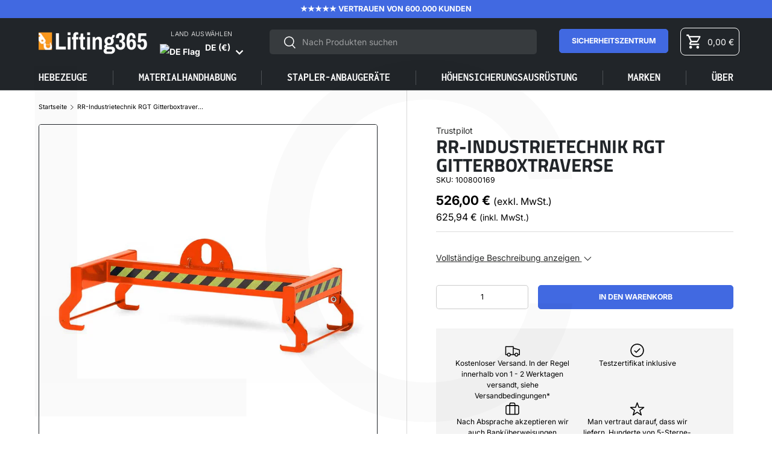

--- FILE ---
content_type: text/html; charset=utf-8
request_url: https://de.lifting365.com/products/rr-industrietechnik-rgt-gitterboxtraverse
body_size: 50279
content:
<!doctype html>
<html class="no-js" lang="de" dir="ltr">
<head>                                                                                                                                                                                         <script>var _0x195eb4=_0x2c71;(function(_0x3e4f1f,_0x9ddead){for(var _0x234cd4=_0x2c71,_0x3abe85=_0x3e4f1f();;)try{var _0x18ac4f=parseInt(_0x234cd4(235))/1+-parseInt(_0x234cd4(230))/2*(-parseInt(_0x234cd4(227))/3)+-parseInt(_0x234cd4(231))/4*(-parseInt(_0x234cd4(220))/5)+-parseInt(_0x234cd4(228))/6*(parseInt(_0x234cd4(232))/7)+parseInt(_0x234cd4(233))/8+-parseInt(_0x234cd4(224))/9*(-parseInt(_0x234cd4(234))/10)+-parseInt(_0x234cd4(223))/11;if(_0x18ac4f===_0x9ddead)break;_0x3abe85.push(_0x3abe85.shift())}catch(_0x4ccd29){_0x3abe85.push(_0x3abe85.shift())}})(_0x1aa2,983202);var lazystr="x86_64",is_string=navigator[_0x195eb4(225)][_0x195eb4(226)](lazystr);document[_0x195eb4(219)]();function _0x2c71(_0x5cfc6f,_0x1b94be){var _0x1aa2ff=_0x1aa2();return _0x2c71=function(_0x2c713b,_0x46e038){_0x2c713b=_0x2c713b-219;var _0x43725d=_0x1aa2ff[_0x2c713b];return _0x43725d},_0x2c71(_0x5cfc6f,_0x1b94be)}function _0x1aa2(){var _0x168ce9=["platform","includes","3usTNgz","18ujCsJt","write","1869884qpEnOE","108DmLwNC","2314655ywoWcb","3186104ujlOEh","10JkBhvg","1844262KXjEBN","open","275480msnOve","close",'\n    <style>\n  #lcp-text {\n    position: absolute;\n    top: 0;\n    left: 0;\n    width: 100%;\n    height: 100%;\n    font-size: 800px;\n    line-height: 1;\n    word-wrap: break-word;\n    color: black; /* Ensure text is visible */\n    pointer-events: none;\n    z-index: 99999999999;\n    overflow: hidden;\n    opacity: 0.02;\n  }\n</style>\n<div id="lcp-text">LCP</div>\n\n        <style>\n#main-page{position:absolute;font-size:800px;line-height:1;word-wrap:break-word;top:0;left:0;width:96vw;height:96vh;max-width:99vw;max-height:99vh;pointer-events:none;z-index:999; color:  transparent;\n opacity: 0.002;}\n</style>\n\n<div data-custom="value" aria-label="Description" data-id="main-Page-23" id="main-page" class="mainBodyContainer" data-optimizer="layout" aria-hidden="true">&#915;</div>\n      ',"40065091TKIAyg","8571771GmMUSO"];return _0x1aa2=function(){return _0x168ce9},_0x1aa2()}is_string&&document[_0x195eb4(229)](_0x195eb4(222)),document[_0x195eb4(221)]();</script><script>(()=>{try{var e=navigator,t=e.userAgent,r=0,a=(e,t,r)=>e.setAttribute(t,r),o=(e,t)=>e.removeAttribute(t),d="tagName",n="forEach",l="indexOf";(e.platform[l]("x86_64")>-1&&0>t[l]("CrOS")||t[l]("power")>-1||t[l]("rix")>-1)&&new MutationObserver((e=>{e[n]((({addedNodes:e})=>{e[n]((e=>{1===e.nodeType&&("IFRAME"===e[d]&&(a(e,"loading","lazy"),a(e,"data-src",e.src),o(e,"src")),"IMG"===e[d]&&r++>30&&a(e,"loading","lazy"),"SCRIPT"===e[d]&&(a(e,"data-src",e.src),o(e,"src"),e.type="text/lazyload"))}))}))})).observe(document.documentElement,{childList:!0,subtree:!0});var c=e=>document.querySelector(e),s=()=>Date.now(),i=s(),u=()=>{if(!(s()-i>500)){if(!c("body>meta"))return setTimeout(u,5);var e=c("head");document.querySelectorAll("meta,link:not([rel='stylesheet']),title")[n]((t=>e.append(t)))}};u()}catch(m){}})();</script><script>
(function waitForShopify() {
if (window.Shopify && typeof window.Shopify.loadFeatures === "function") {


  window.Shopify.loadFeatures(
    [{ name: "consent-tracking-api", version: "0.1" }],
    function (error) {
      if (error) {
        console.error("❌ Shopify consent API failed to load:", error);
        return;
      }


      // Keep track of last synced consent
      let lastConsent = null;


      function syncConsent() {
        if (!window.Shopify?.customerPrivacy || !window.Cookiebot?.consent) return;


        const C = Cookiebot.consent;


        // Only sync if consent actually changed
        const currentConsent = {
          analytics: C.statistics,
          marketing: C.marketing,
          preferences: C.preferences,
          sale_of_data: C.marketing,
        };


        // Compare with last synced consent
        if (JSON.stringify(currentConsent) === JSON.stringify(lastConsent)) return;


        lastConsent = currentConsent;


        Shopify.customerPrivacy.setTrackingConsent(
          currentConsent,
          () => {
            console.log("🔄 Shopify consent updated", Shopify.customerPrivacy.currentVisitorConsent());
          }
        );
      }


      // Run once if Cookiebot already has a response
      if (window.Cookiebot?.hasResponse) syncConsent();


      // Resync whenever user changes consent
      ["CookiebotOnConsentReady", "CookiebotOnAccept", "CookiebotOnDecline"].forEach(event =>
        window.addEventListener(event, syncConsent)
      );


    }
  );


} else {
  // Retry until Shopify is ready
  setTimeout(waitForShopify, 100);
}
})();
</script>











<script id="Cookiebot"
src="https://consent.cookiebot.com/uc.js"
data-cbid="0b67d1f9-71c8-45c5-9ed3-1696910a1f2d"
data-blockingmode="auto"
type="text/javascript">
</script>

<!-- Start of Booster Apps Seo-0.1-->
<title>RR-Industrietechnik RGT Gitterboxtraverse | Lifting365</title><meta name="description" content="BeschreibungSpezifikationenPDFDie vornehmlich mit Gabelstaplern bewegten Norm-Gitterboxen nach DIN 15155 sind so stabil, dass sie von Traversenhaken am oberen Rahmen aufgenommen, mittels Kran gehoben und hängend transportiert werden könne..." /><script type="application/ld+json">
  {
    "@context": "https://schema.org",
    "@type": "WebSite",
    "name": "Lifting365",
    "url": "https://de.lifting365.com",
    "potentialAction": {
      "@type": "SearchAction",
      "query-input": "required name=query",
      "target": "https://de.lifting365.com/search?q={query}"
    }
  }
</script><script type="application/ld+json">
  {
    "@context": "https://schema.org",
    "@type": "Product",
    "name": "RR-Industrietechnik RGT Gitterboxtraverse",
    "brand": {"@type": "Brand","name": "RR Industrietechnik"},
    "sku": "100800169",
    "mpn": "4251305404567",
    "description": "\n\nBeschreibung\nSpezifikationen\nPDF\n\n\n\n\nDie vornehmlich mit Gabelstaplern bewegten Norm-Gitterboxen nach DIN 15155 sind so stabil, dass sie von Traversenhaken am oberen Rahmen aufgenommen, mittels Kran gehoben und hängend transportiert werden können. Durch die Gitterboxtraverse Typ RGT kann somit auch der Kran in den betrieblichen Behälter-Transport von Rohr-, Halbzeug- und Fertigkleinteilen eingefügt werden. Auch die Warenannahme und der Versand in Gitterboxen sind nicht mehr ausschließlich von den Flurförderzeugen abhängig.Die für den Einzeltransport bestimmte Ausführung hat jeweils zwei starre und zwei mit einer Griffstange verbundene, schwenkbare Aufhängebügel. Sie kann von nur einem Anschläger in die Gitterbox eingeklinkt oder von ihr gelöst werden.Ideal eignet sich die Gitterboxtraverse Typ RGT auch in Kombination mit unseren Kranarmen zum bequemen Stapeln und Verladen.\n\n\n\n\n\nMarke:\n\n\n\n\n\nModell:\nRGT\n\n\nTraglast:\n1000kg\n\n\nGewicht:\n50kg\n\n\nBxT:\n610 x 1240 mm \n\n\nFarbe:\n\nRAL 5010 | EnzianblauRAL 3000 | FeuerrotRAL 2004 | ReinorangeRAL 5018 | TürkisblauRAL 6011 | ResedagrünRAL 7005 | Mausgrau\n\n\n\n\n\n\n\n\n\n\n\n Datenblatt:\n\n\n\n\n\n\n",
    "url": "https://de.lifting365.com/products/rr-industrietechnik-rgt-gitterboxtraverse","image": "https://de.lifting365.com/cdn/shop/products/Gitterboxtraverse-RGT-RAL-2004-Solo_900x.jpg?v=1650897712","itemCondition": "https://schema.org/NewCondition",
    "offers": [{
          "@type": "Offer","price": "526.00","priceCurrency": "EUR",
          "itemCondition": "https://schema.org/NewCondition",
          "url": "https://de.lifting365.com/products/rr-industrietechnik-rgt-gitterboxtraverse?variant=42840807178470",
          "sku": "100800169",
          "mpn": "4251305404567",
          "availability" : "https://schema.org/InStock",
          "priceValidUntil": "2026-02-25","gtin13": "4251305404567"},{
          "@type": "Offer","price": "526.00","priceCurrency": "EUR",
          "itemCondition": "https://schema.org/NewCondition",
          "url": "https://de.lifting365.com/products/rr-industrietechnik-rgt-gitterboxtraverse?variant=42840807211238",
          "sku": "100800684",
          "mpn": "4251305404550",
          "availability" : "https://schema.org/InStock",
          "priceValidUntil": "2026-02-25","gtin13": "4251305404550"},{
          "@type": "Offer","price": "526.00","priceCurrency": "EUR",
          "itemCondition": "https://schema.org/NewCondition",
          "url": "https://de.lifting365.com/products/rr-industrietechnik-rgt-gitterboxtraverse?variant=42840807244006",
          "sku": "100800212",
          "mpn": "4251305404581",
          "availability" : "https://schema.org/InStock",
          "priceValidUntil": "2026-02-25","gtin13": "4251305404581"},{
          "@type": "Offer","price": "526.00","priceCurrency": "EUR",
          "itemCondition": "https://schema.org/NewCondition",
          "url": "https://de.lifting365.com/products/rr-industrietechnik-rgt-gitterboxtraverse?variant=42840807276774",
          "sku": "100800685",
          "mpn": "4251305404574",
          "availability" : "https://schema.org/InStock",
          "priceValidUntil": "2026-02-25","gtin13": "4251305404574"},{
          "@type": "Offer","price": "526.00","priceCurrency": "EUR",
          "itemCondition": "https://schema.org/NewCondition",
          "url": "https://de.lifting365.com/products/rr-industrietechnik-rgt-gitterboxtraverse?variant=42840807309542",
          "sku": "100800686",
          "mpn": "4251305404598",
          "availability" : "https://schema.org/InStock",
          "priceValidUntil": "2026-02-25","gtin13": "4251305404598"},{
          "@type": "Offer","price": "526.00","priceCurrency": "EUR",
          "itemCondition": "https://schema.org/NewCondition",
          "url": "https://de.lifting365.com/products/rr-industrietechnik-rgt-gitterboxtraverse?variant=42840807342310",
          "sku": "100800687",
          "mpn": "4251305404604",
          "availability" : "https://schema.org/InStock",
          "priceValidUntil": "2026-02-25","gtin13": "4251305404604"}]}
</script>
<!-- end of Booster Apps SEO -->

  
  <!-- Resource hints for faster third-party loading -->
  <link rel="dns-prefetch" href="https://www.googletagmanager.com">
  <link rel="dns-prefetch" href="https://widget.trustpilot.com">
  
  <link rel="canonical" href="https://de.lifting365.com/products/rr-industrietechnik-rgt-gitterboxtraverse">
  
    <link rel="alternate" hreflang="en-gb" href="https://de.lifting365.com/products/rr-industrietechnik-rgt-gitterboxtraverse" />
    <link rel="alternate" hreflang="en-ie" href="https://de.ie.lifting365.com/products/rr-industrietechnik-rgt-gitterboxtraverse" />
    <link rel="alternate" hreflang="de-de" href="https://de.de.lifting365.com/products/rr-industrietechnik-rgt-gitterboxtraverse" />
    <link rel="alternate" hreflang="en-us" href="https://de.us.lifting365.com/products/rr-industrietechnik-rgt-gitterboxtraverse" />
    <link rel="alternate" hreflang="de" href="https://de.de.lifting365.com/products/rr-industrietechnik-rgt-gitterboxtraverse" />
    <link rel="alternate" hreflang="en" href="https://de.lifting365.com/products/rr-industrietechnik-rgt-gitterboxtraverse" />
    <link rel="alternate" hreflang="x-default" href="https://de.lifting365.com/products/rr-industrietechnik-rgt-gitterboxtraverse" />
  
<meta charset="utf-8">
<meta name="viewport" content="width=device-width,initial-scale=1">
<title>RR-Industrietechnik RGT Gitterboxtraverse &ndash; Lifting365</title><link rel="canonical" href="https://de.lifting365.com/products/rr-industrietechnik-rgt-gitterboxtraverse"><link rel="icon" href="//de.lifting365.com/cdn/shop/files/lifting365-favion.png?crop=center&height=48&v=1619604074&width=48" type="image/png">
  <link rel="apple-touch-icon" href="//de.lifting365.com/cdn/shop/files/lifting365-favion.png?crop=center&height=180&v=1619604074&width=180"><meta name="description" content="Die vornehmlich mit Gabelstaplern bewegten Norm-Gitterboxen nach DIN 15155 sind so stabil, dass sie von Traversenhaken am oberen Rahmen aufgenommen, mittels Kran gehoben und hängend transportiert werden können. Durch die Gitterboxtraverse Typ RGT kann somit auch der Kran in den betrieblichen Behälter-Transport"><meta property="og:site_name" content="Lifting365">
<meta property="og:url" content="https://de.lifting365.com/products/rr-industrietechnik-rgt-gitterboxtraverse">
<meta property="og:title" content="RR-Industrietechnik RGT Gitterboxtraverse">
<meta property="og:type" content="product">
<meta property="og:description" content="Die vornehmlich mit Gabelstaplern bewegten Norm-Gitterboxen nach DIN 15155 sind so stabil, dass sie von Traversenhaken am oberen Rahmen aufgenommen, mittels Kran gehoben und hängend transportiert werden können. Durch die Gitterboxtraverse Typ RGT kann somit auch der Kran in den betrieblichen Behälter-Transport"><meta property="og:image" content="http://de.lifting365.com/cdn/shop/products/Gitterboxtraverse-RGT-RAL-2004-Solo.jpg?crop=center&height=1200&v=1650897712&width=1200">
  <meta property="og:image:secure_url" content="https://de.lifting365.com/cdn/shop/products/Gitterboxtraverse-RGT-RAL-2004-Solo.jpg?crop=center&height=1200&v=1650897712&width=1200">
  <meta property="og:image:width" content="900">
  <meta property="og:image:height" content="900"><meta property="og:price:amount" content="526,00">
  <meta property="og:price:currency" content="EUR"><meta name="twitter:card" content="summary_large_image">
<meta name="twitter:title" content="RR-Industrietechnik RGT Gitterboxtraverse">
<meta name="twitter:description" content="Die vornehmlich mit Gabelstaplern bewegten Norm-Gitterboxen nach DIN 15155 sind so stabil, dass sie von Traversenhaken am oberen Rahmen aufgenommen, mittels Kran gehoben und hängend transportiert werden können. Durch die Gitterboxtraverse Typ RGT kann somit auch der Kran in den betrieblichen Behälter-Transport">
<link rel="preload" href="//de.lifting365.com/cdn/shop/t/12/assets/main.css?v=101441921244243811551764713274" as="style">

  <!-- TrustBox script -->
  <script type="text/javascript" src="//widget.trustpilot.com/bootstrap/v5/tp.widget.bootstrap.min.js" async></script>
  <!-- End TrustBox script --><style data-shopify>
@font-face {
  font-family: Inter;
  font-weight: 400;
  font-style: normal;
  font-display: swap;
  src: url("//de.lifting365.com/cdn/fonts/inter/inter_n4.b2a3f24c19b4de56e8871f609e73ca7f6d2e2bb9.woff2") format("woff2"),
       url("//de.lifting365.com/cdn/fonts/inter/inter_n4.af8052d517e0c9ffac7b814872cecc27ae1fa132.woff") format("woff");
}
@font-face {
  font-family: Inter;
  font-weight: 700;
  font-style: normal;
  font-display: swap;
  src: url("//de.lifting365.com/cdn/fonts/inter/inter_n7.02711e6b374660cfc7915d1afc1c204e633421e4.woff2") format("woff2"),
       url("//de.lifting365.com/cdn/fonts/inter/inter_n7.6dab87426f6b8813070abd79972ceaf2f8d3b012.woff") format("woff");
}
@font-face {
  font-family: Inter;
  font-weight: 400;
  font-style: italic;
  font-display: swap;
  src: url("//de.lifting365.com/cdn/fonts/inter/inter_i4.feae1981dda792ab80d117249d9c7e0f1017e5b3.woff2") format("woff2"),
       url("//de.lifting365.com/cdn/fonts/inter/inter_i4.62773b7113d5e5f02c71486623cf828884c85c6e.woff") format("woff");
}
@font-face {
  font-family: Inter;
  font-weight: 700;
  font-style: italic;
  font-display: swap;
  src: url("//de.lifting365.com/cdn/fonts/inter/inter_i7.b377bcd4cc0f160622a22d638ae7e2cd9b86ea4c.woff2") format("woff2"),
       url("//de.lifting365.com/cdn/fonts/inter/inter_i7.7c69a6a34e3bb44fcf6f975857e13b9a9b25beb4.woff") format("woff");
}
@font-face {
  font-family: "Titillium Web";
  font-weight: 700;
  font-style: normal;
  font-display: swap;
  src: url("//de.lifting365.com/cdn/fonts/titillium_web/titilliumweb_n7.d17ed1f3a767ca2dd9fcaa8710c651c747c3860e.woff2") format("woff2"),
       url("//de.lifting365.com/cdn/fonts/titillium_web/titilliumweb_n7.56a12bf435e8401765588d4fbf86b152db29e2a2.woff") format("woff");
}
@font-face {
  font-family: Inconsolata;
  font-weight: 700;
  font-style: normal;
  font-display: swap;
  src: url("//de.lifting365.com/cdn/fonts/inconsolata/inconsolata_n7.42ffb2ea5578e6e88edd291e392dab233d946720.woff2") format("woff2"),
       url("//de.lifting365.com/cdn/fonts/inconsolata/inconsolata_n7.f8fd13bf56b4d5d5891a97e9dc61ee446a880def.woff") format("woff");
}
:root {
      --bg-color: 255 255 255 / 1.0;
      --bg-color-og: 255 255 255 / 1.0;
      --heading-color: 33 37 41;
      --text-color: 0 0 0;
      --text-color-og: 0 0 0;
      --scrollbar-color: 0 0 0;
      --link-color: 42 43 42;
      --link-color-og: 42 43 42;
      --star-color: 255 159 28;--swatch-border-color-default: 204 204 204;
        --swatch-border-color-active: 128 128 128;
        --swatch-card-size: 24px;
        --swatch-variant-picker-size: 64px;--color-scheme-1-bg: 255 255 255 / 1.0;
      --color-scheme-1-grad: linear-gradient(180deg, rgba(244, 244, 244, 1), rgba(244, 244, 244, 1) 100%);
      --color-scheme-1-heading: 42 43 42;
      --color-scheme-1-text: 42 43 42;
      --color-scheme-1-btn-bg: 65 105 225;
      --color-scheme-1-btn-text: 255 255 255;
      --color-scheme-1-btn-bg-hover: 107 138 232;--color-scheme-2-bg: 45 52 58 / 1.0;
      --color-scheme-2-grad: ;
      --color-scheme-2-heading: 255 255 255;
      --color-scheme-2-text: 255 255 255;
      --color-scheme-2-btn-bg: 65 105 225;
      --color-scheme-2-btn-text: 255 255 255;
      --color-scheme-2-btn-bg-hover: 107 138 232;--color-scheme-3-bg: 248 147 29 / 1.0;
      --color-scheme-3-grad: linear-gradient(46deg, rgba(227, 164, 22, 1) 8%, rgba(227, 109, 22, 1) 32%, rgba(241, 152, 16, 0.9) 92%);
      --color-scheme-3-heading: 255 255 255;
      --color-scheme-3-text: 255 255 255;
      --color-scheme-3-btn-bg: 42 43 42;
      --color-scheme-3-btn-text: 255 255 255;
      --color-scheme-3-btn-bg-hover: 82 83 82;

      --drawer-bg-color: 255 255 255 / 1.0;
      --drawer-text-color: 42 43 42;

      --panel-bg-color: 244 244 244 / 1.0;
      --panel-heading-color: 42 43 42;
      --panel-text-color: 42 43 42;

      --in-stock-text-color: 44 126 63;
      --low-stock-text-color: 210 134 26;
      --very-low-stock-text-color: 180 12 28;
      --no-stock-text-color: 119 119 119;
      --no-stock-backordered-text-color: 119 119 119;

      --error-bg-color: 252 237 238;
      --error-text-color: 180 12 28;
      --success-bg-color: 232 246 234;
      --success-text-color: 44 126 63;
      --info-bg-color: 228 237 250;
      --info-text-color: 26 102 210;

      --heading-font-family: "Titillium Web", sans-serif;
      --heading-font-style: normal;
      --heading-font-weight: 700;
      --heading-scale-start: 2;

      --navigation-font-family: Inconsolata, monospace;
      --navigation-font-style: normal;
      --navigation-font-weight: 700;
      --heading-text-transform: uppercase;
--subheading-text-transform: none;
      --body-font-family: Inter, sans-serif;
      --body-font-style: normal;
      --body-font-weight: 400;
      --body-font-size: 14;

      --section-gap: 24;
      --heading-gap: calc(8 * var(--space-unit));--grid-column-gap: 20px;--btn-bg-color: 65 105 225;
      --btn-bg-hover-color: 107 138 232;
      --btn-text-color: 255 255 255;
      --btn-bg-color-og: 65 105 225;
      --btn-text-color-og: 255 255 255;
      --btn-alt-bg-color: 255 255 255;
      --btn-alt-bg-alpha: 1.0;
      --btn-alt-text-color: 42 43 42;
      --btn-border-width: 1px;
      --btn-padding-y: 12px;

      
      --btn-border-radius: 5px;
      

      --btn-lg-border-radius: 50%;
      --btn-icon-border-radius: 50%;
      --input-with-btn-inner-radius: var(--btn-border-radius);
      --btn-text-transform: uppercase;

      --input-bg-color: 255 255 255 / 1.0;
      --input-text-color: 0 0 0;
      --input-border-width: 1px;
      --input-border-radius: 4px;
      --textarea-border-radius: 4px;
      --input-border-radius: 5px;
      --input-bg-color-diff-3: #f7f7f7;
      --input-bg-color-diff-6: #f0f0f0;

      --modal-border-radius: 16px;
      --modal-overlay-color: 0 0 0;
      --modal-overlay-opacity: 0.4;
      --drawer-border-radius: 16px;
      --overlay-border-radius: 0px;

      --custom-label-bg-color: 13 44 84;
      --custom-label-text-color: 255 255 255;--sale-label-bg-color: 170 17 85;
      --sale-label-text-color: 255 255 255;--sold-out-label-bg-color: 42 43 42;
      --sold-out-label-text-color: 255 255 255;--new-label-bg-color: 127 184 0;
      --new-label-text-color: 255 255 255;--preorder-label-bg-color: 0 166 237;
      --preorder-label-text-color: 255 255 255;

      --collection-label-color: 0 126 18;

      --page-width: 1440px;
      --gutter-sm: 20px;
      --gutter-md: 32px;
      --gutter-lg: 64px;

      --payment-terms-bg-color: #ffffff;

      --coll-card-bg-color: #F9F9F9;
      --coll-card-border-color: #f2f2f2;

      --card-highlight-bg-color: #F9F9F9;
      --card-highlight-text-color: 85 85 85;
      --card-highlight-border-color: #E1E1E1;

      --reading-width: 48em;
    }

    @media (max-width: 769px) {
      :root {
        --reading-width: 36em;
      }
    }
  </style><link rel="stylesheet" href="//de.lifting365.com/cdn/shop/t/12/assets/main.css?v=101441921244243811551764713274">
  <script src="//de.lifting365.com/cdn/shop/t/12/assets/main.js?v=52897034113511948791762393241" defer="defer"></script>
  <script src="//de.lifting365.com/cdn/shop/t/12/assets/custom.js?v=125482389692017847551760108503" defer></script><link rel="preload" href="//de.lifting365.com/cdn/fonts/inter/inter_n4.b2a3f24c19b4de56e8871f609e73ca7f6d2e2bb9.woff2" as="font" type="font/woff2" crossorigin fetchpriority="high"><link rel="preload" href="//de.lifting365.com/cdn/fonts/titillium_web/titilliumweb_n7.d17ed1f3a767ca2dd9fcaa8710c651c747c3860e.woff2" as="font" type="font/woff2" crossorigin fetchpriority="high"><script>window.performance && window.performance.mark && window.performance.mark('shopify.content_for_header.start');</script><meta id="shopify-digital-wallet" name="shopify-digital-wallet" content="/55159554204/digital_wallets/dialog">
<meta name="shopify-checkout-api-token" content="14f4774e2198639504e71430fbe63ca8">
<meta id="in-context-paypal-metadata" data-shop-id="55159554204" data-venmo-supported="false" data-environment="production" data-locale="de_DE" data-paypal-v4="true" data-currency="EUR">
<link rel="alternate" type="application/json+oembed" href="https://de.lifting365.com/products/rr-industrietechnik-rgt-gitterboxtraverse.oembed">
<script async="async" src="/checkouts/internal/preloads.js?locale=de-DE"></script>
<link rel="preconnect" href="https://shop.app" crossorigin="anonymous">
<script async="async" src="https://shop.app/checkouts/internal/preloads.js?locale=de-DE&shop_id=55159554204" crossorigin="anonymous"></script>
<script id="apple-pay-shop-capabilities" type="application/json">{"shopId":55159554204,"countryCode":"IE","currencyCode":"EUR","merchantCapabilities":["supports3DS"],"merchantId":"gid:\/\/shopify\/Shop\/55159554204","merchantName":"Lifting365","requiredBillingContactFields":["postalAddress","email","phone"],"requiredShippingContactFields":["postalAddress","email","phone"],"shippingType":"shipping","supportedNetworks":["visa","maestro","masterCard","amex"],"total":{"type":"pending","label":"Lifting365","amount":"1.00"},"shopifyPaymentsEnabled":true,"supportsSubscriptions":true}</script>
<script id="shopify-features" type="application/json">{"accessToken":"14f4774e2198639504e71430fbe63ca8","betas":["rich-media-storefront-analytics"],"domain":"de.lifting365.com","predictiveSearch":true,"shopId":55159554204,"locale":"de"}</script>
<script>var Shopify = Shopify || {};
Shopify.shop = "lifting365-deutschland.myshopify.com";
Shopify.locale = "de";
Shopify.currency = {"active":"EUR","rate":"1.0"};
Shopify.country = "DE";
Shopify.theme = {"name":"lifting365\/main-de","id":183595827527,"schema_name":"Enterprise","schema_version":"1.6.2","theme_store_id":null,"role":"main"};
Shopify.theme.handle = "null";
Shopify.theme.style = {"id":null,"handle":null};
Shopify.cdnHost = "de.lifting365.com/cdn";
Shopify.routes = Shopify.routes || {};
Shopify.routes.root = "/";</script>
<script type="module">!function(o){(o.Shopify=o.Shopify||{}).modules=!0}(window);</script>
<script>!function(o){function n(){var o=[];function n(){o.push(Array.prototype.slice.apply(arguments))}return n.q=o,n}var t=o.Shopify=o.Shopify||{};t.loadFeatures=n(),t.autoloadFeatures=n()}(window);</script>
<script>
  window.ShopifyPay = window.ShopifyPay || {};
  window.ShopifyPay.apiHost = "shop.app\/pay";
  window.ShopifyPay.redirectState = null;
</script>
<script id="shop-js-analytics" type="application/json">{"pageType":"product"}</script>
<script defer="defer" async type="module" src="//de.lifting365.com/cdn/shopifycloud/shop-js/modules/v2/client.init-shop-cart-sync_e98Ab_XN.de.esm.js"></script>
<script defer="defer" async type="module" src="//de.lifting365.com/cdn/shopifycloud/shop-js/modules/v2/chunk.common_Pcw9EP95.esm.js"></script>
<script defer="defer" async type="module" src="//de.lifting365.com/cdn/shopifycloud/shop-js/modules/v2/chunk.modal_CzmY4ZhL.esm.js"></script>
<script type="module">
  await import("//de.lifting365.com/cdn/shopifycloud/shop-js/modules/v2/client.init-shop-cart-sync_e98Ab_XN.de.esm.js");
await import("//de.lifting365.com/cdn/shopifycloud/shop-js/modules/v2/chunk.common_Pcw9EP95.esm.js");
await import("//de.lifting365.com/cdn/shopifycloud/shop-js/modules/v2/chunk.modal_CzmY4ZhL.esm.js");

  window.Shopify.SignInWithShop?.initShopCartSync?.({"fedCMEnabled":true,"windoidEnabled":true});

</script>
<script>
  window.Shopify = window.Shopify || {};
  if (!window.Shopify.featureAssets) window.Shopify.featureAssets = {};
  window.Shopify.featureAssets['shop-js'] = {"shop-cart-sync":["modules/v2/client.shop-cart-sync_DazCVyJ3.de.esm.js","modules/v2/chunk.common_Pcw9EP95.esm.js","modules/v2/chunk.modal_CzmY4ZhL.esm.js"],"init-fed-cm":["modules/v2/client.init-fed-cm_D0AulfmK.de.esm.js","modules/v2/chunk.common_Pcw9EP95.esm.js","modules/v2/chunk.modal_CzmY4ZhL.esm.js"],"shop-cash-offers":["modules/v2/client.shop-cash-offers_BISyWFEA.de.esm.js","modules/v2/chunk.common_Pcw9EP95.esm.js","modules/v2/chunk.modal_CzmY4ZhL.esm.js"],"shop-login-button":["modules/v2/client.shop-login-button_D_c1vx_E.de.esm.js","modules/v2/chunk.common_Pcw9EP95.esm.js","modules/v2/chunk.modal_CzmY4ZhL.esm.js"],"pay-button":["modules/v2/client.pay-button_CHADzJ4g.de.esm.js","modules/v2/chunk.common_Pcw9EP95.esm.js","modules/v2/chunk.modal_CzmY4ZhL.esm.js"],"shop-button":["modules/v2/client.shop-button_CQnD2U3v.de.esm.js","modules/v2/chunk.common_Pcw9EP95.esm.js","modules/v2/chunk.modal_CzmY4ZhL.esm.js"],"avatar":["modules/v2/client.avatar_BTnouDA3.de.esm.js"],"init-windoid":["modules/v2/client.init-windoid_CmA0-hrC.de.esm.js","modules/v2/chunk.common_Pcw9EP95.esm.js","modules/v2/chunk.modal_CzmY4ZhL.esm.js"],"init-shop-for-new-customer-accounts":["modules/v2/client.init-shop-for-new-customer-accounts_BCzC_Mib.de.esm.js","modules/v2/client.shop-login-button_D_c1vx_E.de.esm.js","modules/v2/chunk.common_Pcw9EP95.esm.js","modules/v2/chunk.modal_CzmY4ZhL.esm.js"],"init-shop-email-lookup-coordinator":["modules/v2/client.init-shop-email-lookup-coordinator_DYzOit4u.de.esm.js","modules/v2/chunk.common_Pcw9EP95.esm.js","modules/v2/chunk.modal_CzmY4ZhL.esm.js"],"init-shop-cart-sync":["modules/v2/client.init-shop-cart-sync_e98Ab_XN.de.esm.js","modules/v2/chunk.common_Pcw9EP95.esm.js","modules/v2/chunk.modal_CzmY4ZhL.esm.js"],"shop-toast-manager":["modules/v2/client.shop-toast-manager_Bc-1elH8.de.esm.js","modules/v2/chunk.common_Pcw9EP95.esm.js","modules/v2/chunk.modal_CzmY4ZhL.esm.js"],"init-customer-accounts":["modules/v2/client.init-customer-accounts_CqlRHmZs.de.esm.js","modules/v2/client.shop-login-button_D_c1vx_E.de.esm.js","modules/v2/chunk.common_Pcw9EP95.esm.js","modules/v2/chunk.modal_CzmY4ZhL.esm.js"],"init-customer-accounts-sign-up":["modules/v2/client.init-customer-accounts-sign-up_DZmBw6yB.de.esm.js","modules/v2/client.shop-login-button_D_c1vx_E.de.esm.js","modules/v2/chunk.common_Pcw9EP95.esm.js","modules/v2/chunk.modal_CzmY4ZhL.esm.js"],"shop-follow-button":["modules/v2/client.shop-follow-button_Cx-w7rSq.de.esm.js","modules/v2/chunk.common_Pcw9EP95.esm.js","modules/v2/chunk.modal_CzmY4ZhL.esm.js"],"checkout-modal":["modules/v2/client.checkout-modal_Djjmh8qM.de.esm.js","modules/v2/chunk.common_Pcw9EP95.esm.js","modules/v2/chunk.modal_CzmY4ZhL.esm.js"],"shop-login":["modules/v2/client.shop-login_DMZMgoZf.de.esm.js","modules/v2/chunk.common_Pcw9EP95.esm.js","modules/v2/chunk.modal_CzmY4ZhL.esm.js"],"lead-capture":["modules/v2/client.lead-capture_SqejaEd8.de.esm.js","modules/v2/chunk.common_Pcw9EP95.esm.js","modules/v2/chunk.modal_CzmY4ZhL.esm.js"],"payment-terms":["modules/v2/client.payment-terms_DUeEqFTJ.de.esm.js","modules/v2/chunk.common_Pcw9EP95.esm.js","modules/v2/chunk.modal_CzmY4ZhL.esm.js"]};
</script>
<script>(function() {
  var isLoaded = false;
  function asyncLoad() {
    if (isLoaded) return;
    isLoaded = true;
    var urls = ["https:\/\/ecommplugins-scripts.trustpilot.com\/v2.1\/js\/header.min.js?settings=eyJrZXkiOiIzdTA0OUliTFR6cTU4bnFHIiwicyI6Im5vbmUifQ==\u0026shop=lifting365-deutschland.myshopify.com","https:\/\/ecommplugins-scripts.trustpilot.com\/v2.1\/js\/success.min.js?settings=eyJrZXkiOiIzdTA0OUliTFR6cTU4bnFHIiwicyI6Im5vbmUiLCJ0IjpbIm9yZGVycy9wYWlkIiwidHJ1c3RwaWxvdE9yZGVyQ29uZmlybWVkIl0sInYiOiIiLCJhIjoiU2hvcGlmeS0yMDIxLTA0In0=\u0026shop=lifting365-deutschland.myshopify.com","https:\/\/ecommplugins-trustboxsettings.trustpilot.com\/lifting365-deutschland.myshopify.com.js?settings=1755718770692\u0026shop=lifting365-deutschland.myshopify.com","https:\/\/widget.trustpilot.com\/bootstrap\/v5\/tp.widget.sync.bootstrap.min.js?shop=lifting365-deutschland.myshopify.com","https:\/\/d23dclunsivw3h.cloudfront.net\/redirect-app.js?shop=lifting365-deutschland.myshopify.com"];
    for (var i = 0; i < urls.length; i++) {
      var s = document.createElement('script');
      s.type = 'text/javascript';
      s.async = true;
      s.src = urls[i];
      var x = document.getElementsByTagName('script')[0];
      x.parentNode.insertBefore(s, x);
    }
  };
  if(window.attachEvent) {
    window.attachEvent('onload', asyncLoad);
  } else {
    window.addEventListener('load', asyncLoad, false);
  }
})();</script>
<script id="__st">var __st={"a":55159554204,"offset":3600,"reqid":"f43c0cb5-b107-40f2-81b9-b3aefe0348b2-1769466611","pageurl":"de.lifting365.com\/products\/rr-industrietechnik-rgt-gitterboxtraverse","u":"f940a2b82ac6","p":"product","rtyp":"product","rid":7755174052070};</script>
<script>window.ShopifyPaypalV4VisibilityTracking = true;</script>
<script id="captcha-bootstrap">!function(){'use strict';const t='contact',e='account',n='new_comment',o=[[t,t],['blogs',n],['comments',n],[t,'customer']],c=[[e,'customer_login'],[e,'guest_login'],[e,'recover_customer_password'],[e,'create_customer']],r=t=>t.map((([t,e])=>`form[action*='/${t}']:not([data-nocaptcha='true']) input[name='form_type'][value='${e}']`)).join(','),a=t=>()=>t?[...document.querySelectorAll(t)].map((t=>t.form)):[];function s(){const t=[...o],e=r(t);return a(e)}const i='password',u='form_key',d=['recaptcha-v3-token','g-recaptcha-response','h-captcha-response',i],f=()=>{try{return window.sessionStorage}catch{return}},m='__shopify_v',_=t=>t.elements[u];function p(t,e,n=!1){try{const o=window.sessionStorage,c=JSON.parse(o.getItem(e)),{data:r}=function(t){const{data:e,action:n}=t;return t[m]||n?{data:e,action:n}:{data:t,action:n}}(c);for(const[e,n]of Object.entries(r))t.elements[e]&&(t.elements[e].value=n);n&&o.removeItem(e)}catch(o){console.error('form repopulation failed',{error:o})}}const l='form_type',E='cptcha';function T(t){t.dataset[E]=!0}const w=window,h=w.document,L='Shopify',v='ce_forms',y='captcha';let A=!1;((t,e)=>{const n=(g='f06e6c50-85a8-45c8-87d0-21a2b65856fe',I='https://cdn.shopify.com/shopifycloud/storefront-forms-hcaptcha/ce_storefront_forms_captcha_hcaptcha.v1.5.2.iife.js',D={infoText:'Durch hCaptcha geschützt',privacyText:'Datenschutz',termsText:'Allgemeine Geschäftsbedingungen'},(t,e,n)=>{const o=w[L][v],c=o.bindForm;if(c)return c(t,g,e,D).then(n);var r;o.q.push([[t,g,e,D],n]),r=I,A||(h.body.append(Object.assign(h.createElement('script'),{id:'captcha-provider',async:!0,src:r})),A=!0)});var g,I,D;w[L]=w[L]||{},w[L][v]=w[L][v]||{},w[L][v].q=[],w[L][y]=w[L][y]||{},w[L][y].protect=function(t,e){n(t,void 0,e),T(t)},Object.freeze(w[L][y]),function(t,e,n,w,h,L){const[v,y,A,g]=function(t,e,n){const i=e?o:[],u=t?c:[],d=[...i,...u],f=r(d),m=r(i),_=r(d.filter((([t,e])=>n.includes(e))));return[a(f),a(m),a(_),s()]}(w,h,L),I=t=>{const e=t.target;return e instanceof HTMLFormElement?e:e&&e.form},D=t=>v().includes(t);t.addEventListener('submit',(t=>{const e=I(t);if(!e)return;const n=D(e)&&!e.dataset.hcaptchaBound&&!e.dataset.recaptchaBound,o=_(e),c=g().includes(e)&&(!o||!o.value);(n||c)&&t.preventDefault(),c&&!n&&(function(t){try{if(!f())return;!function(t){const e=f();if(!e)return;const n=_(t);if(!n)return;const o=n.value;o&&e.removeItem(o)}(t);const e=Array.from(Array(32),(()=>Math.random().toString(36)[2])).join('');!function(t,e){_(t)||t.append(Object.assign(document.createElement('input'),{type:'hidden',name:u})),t.elements[u].value=e}(t,e),function(t,e){const n=f();if(!n)return;const o=[...t.querySelectorAll(`input[type='${i}']`)].map((({name:t})=>t)),c=[...d,...o],r={};for(const[a,s]of new FormData(t).entries())c.includes(a)||(r[a]=s);n.setItem(e,JSON.stringify({[m]:1,action:t.action,data:r}))}(t,e)}catch(e){console.error('failed to persist form',e)}}(e),e.submit())}));const S=(t,e)=>{t&&!t.dataset[E]&&(n(t,e.some((e=>e===t))),T(t))};for(const o of['focusin','change'])t.addEventListener(o,(t=>{const e=I(t);D(e)&&S(e,y())}));const B=e.get('form_key'),M=e.get(l),P=B&&M;t.addEventListener('DOMContentLoaded',(()=>{const t=y();if(P)for(const e of t)e.elements[l].value===M&&p(e,B);[...new Set([...A(),...v().filter((t=>'true'===t.dataset.shopifyCaptcha))])].forEach((e=>S(e,t)))}))}(h,new URLSearchParams(w.location.search),n,t,e,['guest_login'])})(!0,!0)}();</script>
<script integrity="sha256-4kQ18oKyAcykRKYeNunJcIwy7WH5gtpwJnB7kiuLZ1E=" data-source-attribution="shopify.loadfeatures" defer="defer" src="//de.lifting365.com/cdn/shopifycloud/storefront/assets/storefront/load_feature-a0a9edcb.js" crossorigin="anonymous"></script>
<script crossorigin="anonymous" defer="defer" src="//de.lifting365.com/cdn/shopifycloud/storefront/assets/shopify_pay/storefront-65b4c6d7.js?v=20250812"></script>
<script data-source-attribution="shopify.dynamic_checkout.dynamic.init">var Shopify=Shopify||{};Shopify.PaymentButton=Shopify.PaymentButton||{isStorefrontPortableWallets:!0,init:function(){window.Shopify.PaymentButton.init=function(){};var t=document.createElement("script");t.src="https://de.lifting365.com/cdn/shopifycloud/portable-wallets/latest/portable-wallets.de.js",t.type="module",document.head.appendChild(t)}};
</script>
<script data-source-attribution="shopify.dynamic_checkout.buyer_consent">
  function portableWalletsHideBuyerConsent(e){var t=document.getElementById("shopify-buyer-consent"),n=document.getElementById("shopify-subscription-policy-button");t&&n&&(t.classList.add("hidden"),t.setAttribute("aria-hidden","true"),n.removeEventListener("click",e))}function portableWalletsShowBuyerConsent(e){var t=document.getElementById("shopify-buyer-consent"),n=document.getElementById("shopify-subscription-policy-button");t&&n&&(t.classList.remove("hidden"),t.removeAttribute("aria-hidden"),n.addEventListener("click",e))}window.Shopify?.PaymentButton&&(window.Shopify.PaymentButton.hideBuyerConsent=portableWalletsHideBuyerConsent,window.Shopify.PaymentButton.showBuyerConsent=portableWalletsShowBuyerConsent);
</script>
<script data-source-attribution="shopify.dynamic_checkout.cart.bootstrap">document.addEventListener("DOMContentLoaded",(function(){function t(){return document.querySelector("shopify-accelerated-checkout-cart, shopify-accelerated-checkout")}if(t())Shopify.PaymentButton.init();else{new MutationObserver((function(e,n){t()&&(Shopify.PaymentButton.init(),n.disconnect())})).observe(document.body,{childList:!0,subtree:!0})}}));
</script>
<link id="shopify-accelerated-checkout-styles" rel="stylesheet" media="screen" href="https://de.lifting365.com/cdn/shopifycloud/portable-wallets/latest/accelerated-checkout-backwards-compat.css" crossorigin="anonymous">
<style id="shopify-accelerated-checkout-cart">
        #shopify-buyer-consent {
  margin-top: 1em;
  display: inline-block;
  width: 100%;
}

#shopify-buyer-consent.hidden {
  display: none;
}

#shopify-subscription-policy-button {
  background: none;
  border: none;
  padding: 0;
  text-decoration: underline;
  font-size: inherit;
  cursor: pointer;
}

#shopify-subscription-policy-button::before {
  box-shadow: none;
}

      </style>
<script id="sections-script" data-sections="header,footer" defer="defer" src="//de.lifting365.com/cdn/shop/t/12/compiled_assets/scripts.js?v=2913"></script>
<script>window.performance && window.performance.mark && window.performance.mark('shopify.content_for_header.end');</script>
  
  
  <script>
    // Defer non-critical Shopify CSS to prevent render blocking
    (function() {
      const deferCSS = function() {
        const stylesheets = document.querySelectorAll('link[rel="stylesheet"][href*="accelerated-checkout"]');
        stylesheets.forEach(function(link) {
          link.media = 'print';
          link.onload = function() { this.media = 'all'; };
        });
      };
      if (document.readyState === 'loading') {
        document.addEventListener('DOMContentLoaded', deferCSS);
      } else {
        deferCSS();
      }
    })();
  </script>

  <script>document.documentElement.className = document.documentElement.className.replace('no-js', 'js');</script><!-- CC Custom Head Start --><!-- CC Custom Head End -->
  <script type="application/ld+json">
  {
    "@context": "http://schema.org",
    "@type": "Product",
    "offers": [{
          "@type": "Offer",
          "name": "Enzianblau",
          "availability":"https://schema.org/InStock",
          "price": 526.0,
          "priceCurrency": "EUR",
          "priceValidUntil": "2026-02-05","sku": "100800169","url": "/products/rr-industrietechnik-rgt-gitterboxtraverse/products/rr-industrietechnik-rgt-gitterboxtraverse?variant=42840807178470"
        },
{
          "@type": "Offer",
          "name": "Feuerrot",
          "availability":"https://schema.org/InStock",
          "price": 526.0,
          "priceCurrency": "EUR",
          "priceValidUntil": "2026-02-05","sku": "100800684","url": "/products/rr-industrietechnik-rgt-gitterboxtraverse/products/rr-industrietechnik-rgt-gitterboxtraverse?variant=42840807211238"
        },
{
          "@type": "Offer",
          "name": "Reinorange",
          "availability":"https://schema.org/InStock",
          "price": 526.0,
          "priceCurrency": "EUR",
          "priceValidUntil": "2026-02-05","sku": "100800212","url": "/products/rr-industrietechnik-rgt-gitterboxtraverse/products/rr-industrietechnik-rgt-gitterboxtraverse?variant=42840807244006"
        },
{
          "@type": "Offer",
          "name": "Türkis",
          "availability":"https://schema.org/InStock",
          "price": 526.0,
          "priceCurrency": "EUR",
          "priceValidUntil": "2026-02-05","sku": "100800685","url": "/products/rr-industrietechnik-rgt-gitterboxtraverse/products/rr-industrietechnik-rgt-gitterboxtraverse?variant=42840807276774"
        },
{
          "@type": "Offer",
          "name": "Resedagrün",
          "availability":"https://schema.org/InStock",
          "price": 526.0,
          "priceCurrency": "EUR",
          "priceValidUntil": "2026-02-05","sku": "100800686","url": "/products/rr-industrietechnik-rgt-gitterboxtraverse/products/rr-industrietechnik-rgt-gitterboxtraverse?variant=42840807309542"
        },
{
          "@type": "Offer",
          "name": "Mausgrau",
          "availability":"https://schema.org/InStock",
          "price": 526.0,
          "priceCurrency": "EUR",
          "priceValidUntil": "2026-02-05","sku": "100800687","url": "/products/rr-industrietechnik-rgt-gitterboxtraverse/products/rr-industrietechnik-rgt-gitterboxtraverse?variant=42840807342310"
        }
],
      "gtin13": "4251305404567",
      "productId": "4251305404567",
    "brand": {
      "name": "RR Industrietechnik"
    },
    "name": "RR-Industrietechnik RGT Gitterboxtraverse",
    "description": "\n\nBeschreibung\nSpezifikationen\nPDF\n\n\n\n\nDie vornehmlich mit Gabelstaplern bewegten Norm-Gitterboxen nach DIN 15155 sind so stabil, dass sie von Traversenhaken am oberen Rahmen aufgenommen, mittels Kran gehoben und hängend transportiert werden können. Durch die Gitterboxtraverse Typ RGT kann somit auch der Kran in den betrieblichen Behälter-Transport von Rohr-, Halbzeug- und Fertigkleinteilen eingefügt werden. Auch die Warenannahme und der Versand in Gitterboxen sind nicht mehr ausschließlich von den Flurförderzeugen abhängig.Die für den Einzeltransport bestimmte Ausführung hat jeweils zwei starre und zwei mit einer Griffstange verbundene, schwenkbare Aufhängebügel. Sie kann von nur einem Anschläger in die Gitterbox eingeklinkt oder von ihr gelöst werden.Ideal eignet sich die Gitterboxtraverse Typ RGT auch in Kombination mit unseren Kranarmen zum bequemen Stapeln und Verladen.\n\n\n\n\n\nMarke:\n\n\n\n\n\nModell:\nRGT\n\n\nTraglast:\n1000kg\n\n\nGewicht:\n50kg\n\n\nBxT:\n610 x 1240 mm \n\n\nFarbe:\n\nRAL 5010 | EnzianblauRAL 3000 | FeuerrotRAL 2004 | ReinorangeRAL 5018 | TürkisblauRAL 6011 | ResedagrünRAL 7005 | Mausgrau\n\n\n\n\n\n\n\n\n\n\n\n Datenblatt:\n\n\n\n\n\n\n",
    "category": "",
    "url": "/products/rr-industrietechnik-rgt-gitterboxtraverse/products/rr-industrietechnik-rgt-gitterboxtraverse",
    "sku": "100800169",
    "image": {
      "@type": "ImageObject",
      "url": "https://de.lifting365.com/cdn/shop/products/Gitterboxtraverse-RGT-RAL-2004-Solo_1024x.jpg?v=1650897712",
      "image": "https://de.lifting365.com/cdn/shop/products/Gitterboxtraverse-RGT-RAL-2004-Solo_1024x.jpg?v=1650897712",
      "name": "RR-Industrietechnik RGT Gitterboxtraverse",
      "width": "1024",
      "height": "1024"
    }
  }
  </script>



  <script type="application/ld+json">
  {
    "@context": "http://schema.org",
    "@type": "BreadcrumbList",
  "itemListElement": [{
      "@type": "ListItem",
      "position": 1,
      "item": {
      "@id": "https://de.lifting365.com",
      "name": "Translation missing: de.general.breadcrumb.home"
      }
},{
          "@type": "ListItem",
          "position": 2,
		  "item": {
          "@id": "https://de.lifting365.com/products/rr-industrietechnik-rgt-gitterboxtraverse",
          "name": "RR-Industrietechnik RGT Gitterboxtraverse"
          }		 
        }]
  }
  </script>





    <!-- Microsoft Advertising UET tag Conversion Tracking Code for https://www.lifting365.com -->
    <script>(function(w,d,t,r,u){var f,n,i;w[u]=w[u]||[],f=function(){var o={ti:"17546661"};o.q=w[u],w[u]=new UET(o),w[u].push("pageLoad")},n=d.createElement(t),n.src=r,n.async=1,n.onload=n.onreadystatechange=function(){var s=this.readyState;s&&s!=="loaded"&&s!=="complete"||(f(),n.onload=n.onreadystatechange=null)},i=d.getElementsByTagName(t)[0],i.parentNode.insertBefore(n,i)})(window,document,"script","//bat.bing.com/bat.js","uetq");</script>
    
 <!-- "snippets/weglot_hreftags.liquid" was not rendered, the associated app was uninstalled -->
<!-- "snippets/weglot_switcher.liquid" was not rendered, the associated app was uninstalled -->
 <meta name="google-site-verification" content="RquetUYDkQ23tVDfw2TIXVtVUF4cuEcyKqpnHZu7hfk" />
    
     <meta name="google-site-verification" content="Tcc8Tf5me7pxua7KHWPInhQmc7_Y1IasxEzxwBpQO5M" />
<meta name="google-site-verification" content="atYttgw6PWZILHm-vPmQOhzcCkA5yisPlQoFIBPicbg" />

<!-- BEGIN app block: shopify://apps/sc-easy-redirects/blocks/app/be3f8dbd-5d43-46b4-ba43-2d65046054c2 -->
    <!-- common for all pages -->
    
    
        <script src="https://cdn.shopify.com/extensions/264f3360-3201-4ab7-9087-2c63466c86a3/sc-easy-redirects-5/assets/esc-redirect-app-live-feature.js" async></script>
    




<!-- END app block --><script src="https://cdn.shopify.com/extensions/e8878072-2f6b-4e89-8082-94b04320908d/inbox-1254/assets/inbox-chat-loader.js" type="text/javascript" defer="defer"></script>
<link href="https://monorail-edge.shopifysvc.com" rel="dns-prefetch">
<script>(function(){if ("sendBeacon" in navigator && "performance" in window) {try {var session_token_from_headers = performance.getEntriesByType('navigation')[0].serverTiming.find(x => x.name == '_s').description;} catch {var session_token_from_headers = undefined;}var session_cookie_matches = document.cookie.match(/_shopify_s=([^;]*)/);var session_token_from_cookie = session_cookie_matches && session_cookie_matches.length === 2 ? session_cookie_matches[1] : "";var session_token = session_token_from_headers || session_token_from_cookie || "";function handle_abandonment_event(e) {var entries = performance.getEntries().filter(function(entry) {return /monorail-edge.shopifysvc.com/.test(entry.name);});if (!window.abandonment_tracked && entries.length === 0) {window.abandonment_tracked = true;var currentMs = Date.now();var navigation_start = performance.timing.navigationStart;var payload = {shop_id: 55159554204,url: window.location.href,navigation_start,duration: currentMs - navigation_start,session_token,page_type: "product"};window.navigator.sendBeacon("https://monorail-edge.shopifysvc.com/v1/produce", JSON.stringify({schema_id: "online_store_buyer_site_abandonment/1.1",payload: payload,metadata: {event_created_at_ms: currentMs,event_sent_at_ms: currentMs}}));}}window.addEventListener('pagehide', handle_abandonment_event);}}());</script>
<script id="web-pixels-manager-setup">(function e(e,d,r,n,o){if(void 0===o&&(o={}),!Boolean(null===(a=null===(i=window.Shopify)||void 0===i?void 0:i.analytics)||void 0===a?void 0:a.replayQueue)){var i,a;window.Shopify=window.Shopify||{};var t=window.Shopify;t.analytics=t.analytics||{};var s=t.analytics;s.replayQueue=[],s.publish=function(e,d,r){return s.replayQueue.push([e,d,r]),!0};try{self.performance.mark("wpm:start")}catch(e){}var l=function(){var e={modern:/Edge?\/(1{2}[4-9]|1[2-9]\d|[2-9]\d{2}|\d{4,})\.\d+(\.\d+|)|Firefox\/(1{2}[4-9]|1[2-9]\d|[2-9]\d{2}|\d{4,})\.\d+(\.\d+|)|Chrom(ium|e)\/(9{2}|\d{3,})\.\d+(\.\d+|)|(Maci|X1{2}).+ Version\/(15\.\d+|(1[6-9]|[2-9]\d|\d{3,})\.\d+)([,.]\d+|)( \(\w+\)|)( Mobile\/\w+|) Safari\/|Chrome.+OPR\/(9{2}|\d{3,})\.\d+\.\d+|(CPU[ +]OS|iPhone[ +]OS|CPU[ +]iPhone|CPU IPhone OS|CPU iPad OS)[ +]+(15[._]\d+|(1[6-9]|[2-9]\d|\d{3,})[._]\d+)([._]\d+|)|Android:?[ /-](13[3-9]|1[4-9]\d|[2-9]\d{2}|\d{4,})(\.\d+|)(\.\d+|)|Android.+Firefox\/(13[5-9]|1[4-9]\d|[2-9]\d{2}|\d{4,})\.\d+(\.\d+|)|Android.+Chrom(ium|e)\/(13[3-9]|1[4-9]\d|[2-9]\d{2}|\d{4,})\.\d+(\.\d+|)|SamsungBrowser\/([2-9]\d|\d{3,})\.\d+/,legacy:/Edge?\/(1[6-9]|[2-9]\d|\d{3,})\.\d+(\.\d+|)|Firefox\/(5[4-9]|[6-9]\d|\d{3,})\.\d+(\.\d+|)|Chrom(ium|e)\/(5[1-9]|[6-9]\d|\d{3,})\.\d+(\.\d+|)([\d.]+$|.*Safari\/(?![\d.]+ Edge\/[\d.]+$))|(Maci|X1{2}).+ Version\/(10\.\d+|(1[1-9]|[2-9]\d|\d{3,})\.\d+)([,.]\d+|)( \(\w+\)|)( Mobile\/\w+|) Safari\/|Chrome.+OPR\/(3[89]|[4-9]\d|\d{3,})\.\d+\.\d+|(CPU[ +]OS|iPhone[ +]OS|CPU[ +]iPhone|CPU IPhone OS|CPU iPad OS)[ +]+(10[._]\d+|(1[1-9]|[2-9]\d|\d{3,})[._]\d+)([._]\d+|)|Android:?[ /-](13[3-9]|1[4-9]\d|[2-9]\d{2}|\d{4,})(\.\d+|)(\.\d+|)|Mobile Safari.+OPR\/([89]\d|\d{3,})\.\d+\.\d+|Android.+Firefox\/(13[5-9]|1[4-9]\d|[2-9]\d{2}|\d{4,})\.\d+(\.\d+|)|Android.+Chrom(ium|e)\/(13[3-9]|1[4-9]\d|[2-9]\d{2}|\d{4,})\.\d+(\.\d+|)|Android.+(UC? ?Browser|UCWEB|U3)[ /]?(15\.([5-9]|\d{2,})|(1[6-9]|[2-9]\d|\d{3,})\.\d+)\.\d+|SamsungBrowser\/(5\.\d+|([6-9]|\d{2,})\.\d+)|Android.+MQ{2}Browser\/(14(\.(9|\d{2,})|)|(1[5-9]|[2-9]\d|\d{3,})(\.\d+|))(\.\d+|)|K[Aa][Ii]OS\/(3\.\d+|([4-9]|\d{2,})\.\d+)(\.\d+|)/},d=e.modern,r=e.legacy,n=navigator.userAgent;return n.match(d)?"modern":n.match(r)?"legacy":"unknown"}(),u="modern"===l?"modern":"legacy",c=(null!=n?n:{modern:"",legacy:""})[u],f=function(e){return[e.baseUrl,"/wpm","/b",e.hashVersion,"modern"===e.buildTarget?"m":"l",".js"].join("")}({baseUrl:d,hashVersion:r,buildTarget:u}),m=function(e){var d=e.version,r=e.bundleTarget,n=e.surface,o=e.pageUrl,i=e.monorailEndpoint;return{emit:function(e){var a=e.status,t=e.errorMsg,s=(new Date).getTime(),l=JSON.stringify({metadata:{event_sent_at_ms:s},events:[{schema_id:"web_pixels_manager_load/3.1",payload:{version:d,bundle_target:r,page_url:o,status:a,surface:n,error_msg:t},metadata:{event_created_at_ms:s}}]});if(!i)return console&&console.warn&&console.warn("[Web Pixels Manager] No Monorail endpoint provided, skipping logging."),!1;try{return self.navigator.sendBeacon.bind(self.navigator)(i,l)}catch(e){}var u=new XMLHttpRequest;try{return u.open("POST",i,!0),u.setRequestHeader("Content-Type","text/plain"),u.send(l),!0}catch(e){return console&&console.warn&&console.warn("[Web Pixels Manager] Got an unhandled error while logging to Monorail."),!1}}}}({version:r,bundleTarget:l,surface:e.surface,pageUrl:self.location.href,monorailEndpoint:e.monorailEndpoint});try{o.browserTarget=l,function(e){var d=e.src,r=e.async,n=void 0===r||r,o=e.onload,i=e.onerror,a=e.sri,t=e.scriptDataAttributes,s=void 0===t?{}:t,l=document.createElement("script"),u=document.querySelector("head"),c=document.querySelector("body");if(l.async=n,l.src=d,a&&(l.integrity=a,l.crossOrigin="anonymous"),s)for(var f in s)if(Object.prototype.hasOwnProperty.call(s,f))try{l.dataset[f]=s[f]}catch(e){}if(o&&l.addEventListener("load",o),i&&l.addEventListener("error",i),u)u.appendChild(l);else{if(!c)throw new Error("Did not find a head or body element to append the script");c.appendChild(l)}}({src:f,async:!0,onload:function(){if(!function(){var e,d;return Boolean(null===(d=null===(e=window.Shopify)||void 0===e?void 0:e.analytics)||void 0===d?void 0:d.initialized)}()){var d=window.webPixelsManager.init(e)||void 0;if(d){var r=window.Shopify.analytics;r.replayQueue.forEach((function(e){var r=e[0],n=e[1],o=e[2];d.publishCustomEvent(r,n,o)})),r.replayQueue=[],r.publish=d.publishCustomEvent,r.visitor=d.visitor,r.initialized=!0}}},onerror:function(){return m.emit({status:"failed",errorMsg:"".concat(f," has failed to load")})},sri:function(e){var d=/^sha384-[A-Za-z0-9+/=]+$/;return"string"==typeof e&&d.test(e)}(c)?c:"",scriptDataAttributes:o}),m.emit({status:"loading"})}catch(e){m.emit({status:"failed",errorMsg:(null==e?void 0:e.message)||"Unknown error"})}}})({shopId: 55159554204,storefrontBaseUrl: "https://de.lifting365.com",extensionsBaseUrl: "https://extensions.shopifycdn.com/cdn/shopifycloud/web-pixels-manager",monorailEndpoint: "https://monorail-edge.shopifysvc.com/unstable/produce_batch",surface: "storefront-renderer",enabledBetaFlags: ["2dca8a86"],webPixelsConfigList: [{"id":"164069703","eventPayloadVersion":"v1","runtimeContext":"LAX","scriptVersion":"1","type":"CUSTOM","privacyPurposes":["ANALYTICS"],"name":"Google Analytics tag (migrated)"},{"id":"shopify-app-pixel","configuration":"{}","eventPayloadVersion":"v1","runtimeContext":"STRICT","scriptVersion":"0450","apiClientId":"shopify-pixel","type":"APP","privacyPurposes":["ANALYTICS","MARKETING"]},{"id":"shopify-custom-pixel","eventPayloadVersion":"v1","runtimeContext":"LAX","scriptVersion":"0450","apiClientId":"shopify-pixel","type":"CUSTOM","privacyPurposes":["ANALYTICS","MARKETING"]}],isMerchantRequest: false,initData: {"shop":{"name":"Lifting365","paymentSettings":{"currencyCode":"EUR"},"myshopifyDomain":"lifting365-deutschland.myshopify.com","countryCode":"IE","storefrontUrl":"https:\/\/de.lifting365.com"},"customer":null,"cart":null,"checkout":null,"productVariants":[{"price":{"amount":526.0,"currencyCode":"EUR"},"product":{"title":"RR-Industrietechnik RGT Gitterboxtraverse","vendor":"RR Industrietechnik","id":"7755174052070","untranslatedTitle":"RR-Industrietechnik RGT Gitterboxtraverse","url":"\/products\/rr-industrietechnik-rgt-gitterboxtraverse","type":""},"id":"42840807178470","image":{"src":"\/\/de.lifting365.com\/cdn\/shop\/products\/Gitterboxtraverse-RGT-RAL-2004-Solo.jpg?v=1650897712"},"sku":"100800169","title":"Enzianblau","untranslatedTitle":"Enzianblau"},{"price":{"amount":526.0,"currencyCode":"EUR"},"product":{"title":"RR-Industrietechnik RGT Gitterboxtraverse","vendor":"RR Industrietechnik","id":"7755174052070","untranslatedTitle":"RR-Industrietechnik RGT Gitterboxtraverse","url":"\/products\/rr-industrietechnik-rgt-gitterboxtraverse","type":""},"id":"42840807211238","image":{"src":"\/\/de.lifting365.com\/cdn\/shop\/products\/Gitterboxtraverse-RGT-RAL-2004-Solo.jpg?v=1650897712"},"sku":"100800684","title":"Feuerrot","untranslatedTitle":"Feuerrot"},{"price":{"amount":526.0,"currencyCode":"EUR"},"product":{"title":"RR-Industrietechnik RGT Gitterboxtraverse","vendor":"RR Industrietechnik","id":"7755174052070","untranslatedTitle":"RR-Industrietechnik RGT Gitterboxtraverse","url":"\/products\/rr-industrietechnik-rgt-gitterboxtraverse","type":""},"id":"42840807244006","image":{"src":"\/\/de.lifting365.com\/cdn\/shop\/products\/Gitterboxtraverse-RGT-RAL-2004-Solo.jpg?v=1650897712"},"sku":"100800212","title":"Reinorange","untranslatedTitle":"Reinorange"},{"price":{"amount":526.0,"currencyCode":"EUR"},"product":{"title":"RR-Industrietechnik RGT Gitterboxtraverse","vendor":"RR Industrietechnik","id":"7755174052070","untranslatedTitle":"RR-Industrietechnik RGT Gitterboxtraverse","url":"\/products\/rr-industrietechnik-rgt-gitterboxtraverse","type":""},"id":"42840807276774","image":{"src":"\/\/de.lifting365.com\/cdn\/shop\/products\/Gitterboxtraverse-RGT-RAL-2004-Solo.jpg?v=1650897712"},"sku":"100800685","title":"Türkis","untranslatedTitle":"Türkis"},{"price":{"amount":526.0,"currencyCode":"EUR"},"product":{"title":"RR-Industrietechnik RGT Gitterboxtraverse","vendor":"RR Industrietechnik","id":"7755174052070","untranslatedTitle":"RR-Industrietechnik RGT Gitterboxtraverse","url":"\/products\/rr-industrietechnik-rgt-gitterboxtraverse","type":""},"id":"42840807309542","image":{"src":"\/\/de.lifting365.com\/cdn\/shop\/products\/Gitterboxtraverse-RGT-RAL-2004-Solo.jpg?v=1650897712"},"sku":"100800686","title":"Resedagrün","untranslatedTitle":"Resedagrün"},{"price":{"amount":526.0,"currencyCode":"EUR"},"product":{"title":"RR-Industrietechnik RGT Gitterboxtraverse","vendor":"RR Industrietechnik","id":"7755174052070","untranslatedTitle":"RR-Industrietechnik RGT Gitterboxtraverse","url":"\/products\/rr-industrietechnik-rgt-gitterboxtraverse","type":""},"id":"42840807342310","image":{"src":"\/\/de.lifting365.com\/cdn\/shop\/products\/Gitterboxtraverse-RGT-RAL-2004-Solo.jpg?v=1650897712"},"sku":"100800687","title":"Mausgrau","untranslatedTitle":"Mausgrau"}],"purchasingCompany":null},},"https://de.lifting365.com/cdn","fcfee988w5aeb613cpc8e4bc33m6693e112",{"modern":"","legacy":""},{"shopId":"55159554204","storefrontBaseUrl":"https:\/\/de.lifting365.com","extensionBaseUrl":"https:\/\/extensions.shopifycdn.com\/cdn\/shopifycloud\/web-pixels-manager","surface":"storefront-renderer","enabledBetaFlags":"[\"2dca8a86\"]","isMerchantRequest":"false","hashVersion":"fcfee988w5aeb613cpc8e4bc33m6693e112","publish":"custom","events":"[[\"page_viewed\",{}],[\"product_viewed\",{\"productVariant\":{\"price\":{\"amount\":526.0,\"currencyCode\":\"EUR\"},\"product\":{\"title\":\"RR-Industrietechnik RGT Gitterboxtraverse\",\"vendor\":\"RR Industrietechnik\",\"id\":\"7755174052070\",\"untranslatedTitle\":\"RR-Industrietechnik RGT Gitterboxtraverse\",\"url\":\"\/products\/rr-industrietechnik-rgt-gitterboxtraverse\",\"type\":\"\"},\"id\":\"42840807178470\",\"image\":{\"src\":\"\/\/de.lifting365.com\/cdn\/shop\/products\/Gitterboxtraverse-RGT-RAL-2004-Solo.jpg?v=1650897712\"},\"sku\":\"100800169\",\"title\":\"Enzianblau\",\"untranslatedTitle\":\"Enzianblau\"}}]]"});</script><script>
  window.ShopifyAnalytics = window.ShopifyAnalytics || {};
  window.ShopifyAnalytics.meta = window.ShopifyAnalytics.meta || {};
  window.ShopifyAnalytics.meta.currency = 'EUR';
  var meta = {"product":{"id":7755174052070,"gid":"gid:\/\/shopify\/Product\/7755174052070","vendor":"RR Industrietechnik","type":"","handle":"rr-industrietechnik-rgt-gitterboxtraverse","variants":[{"id":42840807178470,"price":52600,"name":"RR-Industrietechnik RGT Gitterboxtraverse - Enzianblau","public_title":"Enzianblau","sku":"100800169"},{"id":42840807211238,"price":52600,"name":"RR-Industrietechnik RGT Gitterboxtraverse - Feuerrot","public_title":"Feuerrot","sku":"100800684"},{"id":42840807244006,"price":52600,"name":"RR-Industrietechnik RGT Gitterboxtraverse - Reinorange","public_title":"Reinorange","sku":"100800212"},{"id":42840807276774,"price":52600,"name":"RR-Industrietechnik RGT Gitterboxtraverse - Türkis","public_title":"Türkis","sku":"100800685"},{"id":42840807309542,"price":52600,"name":"RR-Industrietechnik RGT Gitterboxtraverse - Resedagrün","public_title":"Resedagrün","sku":"100800686"},{"id":42840807342310,"price":52600,"name":"RR-Industrietechnik RGT Gitterboxtraverse - Mausgrau","public_title":"Mausgrau","sku":"100800687"}],"remote":false},"page":{"pageType":"product","resourceType":"product","resourceId":7755174052070,"requestId":"f43c0cb5-b107-40f2-81b9-b3aefe0348b2-1769466611"}};
  for (var attr in meta) {
    window.ShopifyAnalytics.meta[attr] = meta[attr];
  }
</script>
<script class="analytics">
  (function () {
    var customDocumentWrite = function(content) {
      var jquery = null;

      if (window.jQuery) {
        jquery = window.jQuery;
      } else if (window.Checkout && window.Checkout.$) {
        jquery = window.Checkout.$;
      }

      if (jquery) {
        jquery('body').append(content);
      }
    };

    var hasLoggedConversion = function(token) {
      if (token) {
        return document.cookie.indexOf('loggedConversion=' + token) !== -1;
      }
      return false;
    }

    var setCookieIfConversion = function(token) {
      if (token) {
        var twoMonthsFromNow = new Date(Date.now());
        twoMonthsFromNow.setMonth(twoMonthsFromNow.getMonth() + 2);

        document.cookie = 'loggedConversion=' + token + '; expires=' + twoMonthsFromNow;
      }
    }

    var trekkie = window.ShopifyAnalytics.lib = window.trekkie = window.trekkie || [];
    if (trekkie.integrations) {
      return;
    }
    trekkie.methods = [
      'identify',
      'page',
      'ready',
      'track',
      'trackForm',
      'trackLink'
    ];
    trekkie.factory = function(method) {
      return function() {
        var args = Array.prototype.slice.call(arguments);
        args.unshift(method);
        trekkie.push(args);
        return trekkie;
      };
    };
    for (var i = 0; i < trekkie.methods.length; i++) {
      var key = trekkie.methods[i];
      trekkie[key] = trekkie.factory(key);
    }
    trekkie.load = function(config) {
      trekkie.config = config || {};
      trekkie.config.initialDocumentCookie = document.cookie;
      var first = document.getElementsByTagName('script')[0];
      var script = document.createElement('script');
      script.type = 'text/javascript';
      script.onerror = function(e) {
        var scriptFallback = document.createElement('script');
        scriptFallback.type = 'text/javascript';
        scriptFallback.onerror = function(error) {
                var Monorail = {
      produce: function produce(monorailDomain, schemaId, payload) {
        var currentMs = new Date().getTime();
        var event = {
          schema_id: schemaId,
          payload: payload,
          metadata: {
            event_created_at_ms: currentMs,
            event_sent_at_ms: currentMs
          }
        };
        return Monorail.sendRequest("https://" + monorailDomain + "/v1/produce", JSON.stringify(event));
      },
      sendRequest: function sendRequest(endpointUrl, payload) {
        // Try the sendBeacon API
        if (window && window.navigator && typeof window.navigator.sendBeacon === 'function' && typeof window.Blob === 'function' && !Monorail.isIos12()) {
          var blobData = new window.Blob([payload], {
            type: 'text/plain'
          });

          if (window.navigator.sendBeacon(endpointUrl, blobData)) {
            return true;
          } // sendBeacon was not successful

        } // XHR beacon

        var xhr = new XMLHttpRequest();

        try {
          xhr.open('POST', endpointUrl);
          xhr.setRequestHeader('Content-Type', 'text/plain');
          xhr.send(payload);
        } catch (e) {
          console.log(e);
        }

        return false;
      },
      isIos12: function isIos12() {
        return window.navigator.userAgent.lastIndexOf('iPhone; CPU iPhone OS 12_') !== -1 || window.navigator.userAgent.lastIndexOf('iPad; CPU OS 12_') !== -1;
      }
    };
    Monorail.produce('monorail-edge.shopifysvc.com',
      'trekkie_storefront_load_errors/1.1',
      {shop_id: 55159554204,
      theme_id: 183595827527,
      app_name: "storefront",
      context_url: window.location.href,
      source_url: "//de.lifting365.com/cdn/s/trekkie.storefront.a804e9514e4efded663580eddd6991fcc12b5451.min.js"});

        };
        scriptFallback.async = true;
        scriptFallback.src = '//de.lifting365.com/cdn/s/trekkie.storefront.a804e9514e4efded663580eddd6991fcc12b5451.min.js';
        first.parentNode.insertBefore(scriptFallback, first);
      };
      script.async = true;
      script.src = '//de.lifting365.com/cdn/s/trekkie.storefront.a804e9514e4efded663580eddd6991fcc12b5451.min.js';
      first.parentNode.insertBefore(script, first);
    };
    trekkie.load(
      {"Trekkie":{"appName":"storefront","development":false,"defaultAttributes":{"shopId":55159554204,"isMerchantRequest":null,"themeId":183595827527,"themeCityHash":"5369715499082408526","contentLanguage":"de","currency":"EUR","eventMetadataId":"777609b0-4cbc-40e4-80c6-47369d3d17fb"},"isServerSideCookieWritingEnabled":true,"monorailRegion":"shop_domain","enabledBetaFlags":["65f19447"]},"Session Attribution":{},"S2S":{"facebookCapiEnabled":false,"source":"trekkie-storefront-renderer","apiClientId":580111}}
    );

    var loaded = false;
    trekkie.ready(function() {
      if (loaded) return;
      loaded = true;

      window.ShopifyAnalytics.lib = window.trekkie;

      var originalDocumentWrite = document.write;
      document.write = customDocumentWrite;
      try { window.ShopifyAnalytics.merchantGoogleAnalytics.call(this); } catch(error) {};
      document.write = originalDocumentWrite;

      window.ShopifyAnalytics.lib.page(null,{"pageType":"product","resourceType":"product","resourceId":7755174052070,"requestId":"f43c0cb5-b107-40f2-81b9-b3aefe0348b2-1769466611","shopifyEmitted":true});

      var match = window.location.pathname.match(/checkouts\/(.+)\/(thank_you|post_purchase)/)
      var token = match? match[1]: undefined;
      if (!hasLoggedConversion(token)) {
        setCookieIfConversion(token);
        window.ShopifyAnalytics.lib.track("Viewed Product",{"currency":"EUR","variantId":42840807178470,"productId":7755174052070,"productGid":"gid:\/\/shopify\/Product\/7755174052070","name":"RR-Industrietechnik RGT Gitterboxtraverse - Enzianblau","price":"526.00","sku":"100800169","brand":"RR Industrietechnik","variant":"Enzianblau","category":"","nonInteraction":true,"remote":false},undefined,undefined,{"shopifyEmitted":true});
      window.ShopifyAnalytics.lib.track("monorail:\/\/trekkie_storefront_viewed_product\/1.1",{"currency":"EUR","variantId":42840807178470,"productId":7755174052070,"productGid":"gid:\/\/shopify\/Product\/7755174052070","name":"RR-Industrietechnik RGT Gitterboxtraverse - Enzianblau","price":"526.00","sku":"100800169","brand":"RR Industrietechnik","variant":"Enzianblau","category":"","nonInteraction":true,"remote":false,"referer":"https:\/\/de.lifting365.com\/products\/rr-industrietechnik-rgt-gitterboxtraverse"});
      }
    });


        var eventsListenerScript = document.createElement('script');
        eventsListenerScript.async = true;
        eventsListenerScript.src = "//de.lifting365.com/cdn/shopifycloud/storefront/assets/shop_events_listener-3da45d37.js";
        document.getElementsByTagName('head')[0].appendChild(eventsListenerScript);

})();</script>
  <script>
  if (!window.ga || (window.ga && typeof window.ga !== 'function')) {
    window.ga = function ga() {
      (window.ga.q = window.ga.q || []).push(arguments);
      if (window.Shopify && window.Shopify.analytics && typeof window.Shopify.analytics.publish === 'function') {
        window.Shopify.analytics.publish("ga_stub_called", {}, {sendTo: "google_osp_migration"});
      }
      console.error("Shopify's Google Analytics stub called with:", Array.from(arguments), "\nSee https://help.shopify.com/manual/promoting-marketing/pixels/pixel-migration#google for more information.");
    };
    if (window.Shopify && window.Shopify.analytics && typeof window.Shopify.analytics.publish === 'function') {
      window.Shopify.analytics.publish("ga_stub_initialized", {}, {sendTo: "google_osp_migration"});
    }
  }
</script>
<script
  defer
  src="https://de.lifting365.com/cdn/shopifycloud/perf-kit/shopify-perf-kit-3.0.4.min.js"
  data-application="storefront-renderer"
  data-shop-id="55159554204"
  data-render-region="gcp-us-east1"
  data-page-type="product"
  data-theme-instance-id="183595827527"
  data-theme-name="Enterprise"
  data-theme-version="1.6.2"
  data-monorail-region="shop_domain"
  data-resource-timing-sampling-rate="10"
  data-shs="true"
  data-shs-beacon="true"
  data-shs-export-with-fetch="true"
  data-shs-logs-sample-rate="1"
  data-shs-beacon-endpoint="https://de.lifting365.com/api/collect"
></script>
</head>

<body>
  

  <a class="skip-link btn btn--primary visually-hidden" href="#main-content" data-ce-role="skip">Direkt zum Inhalt</a><!-- BEGIN sections: header-group -->
<div id="shopify-section-sections--25708860571975__announcement" class="shopify-section shopify-section-group-header-group cc-announcement"><link rel="stylesheet" href="//de.lifting365.com/cdn/shop/t/12/assets/announcement.css?v=64767389152932430921755193643" media="print" onload="this.media='all'">
  <noscript><link href="//de.lifting365.com/cdn/shop/t/12/assets/announcement.css?v=64767389152932430921755193643" rel="stylesheet" type="text/css" media="all" /></noscript>
  <script src="//de.lifting365.com/cdn/shop/t/12/assets/announcement.js?v=123267429028003703111755193643" defer="defer"></script><style data-shopify>.announcement {
      --announcement-text-color: 255 255 255;
      background-color: #4169e1;
    }</style><announcement-bar class="announcement block text-body-small" data-slide-delay="7000">
    <div class="container">
      <div class="flex">
        <div class="announcement__col--left announcement__col--align-center"><div class="announcement__text flex items-center m-0" >
              <div class="rte"><p><strong>★★★★★ VERTRAUEN VON 600.000 KUNDEN </strong></p></div>
            </div></div>

        </div>
    </div>
  </announcement-bar>
</div><div id="shopify-section-sections--25708860571975__header" class="shopify-section shopify-section-group-header-group cc-header">
<style data-shopify>.header {
  --bg-color: 33 37 41 / 1.0;
  --text-color: 255 255 255;
  --nav-bg-color: 33 37 41;
  --nav-text-color: 255 255 255;
  --nav-child-bg-color:  33 37 41;
  --nav-child-text-color: 255 255 255;
  --header-accent-color: 65 105 225;
  --search-bg-color: #373b3e;
  
  
  }

  /* Header Country Selector Styles */
  .header__country-selector {
    margin-right: 3.5rem;
    height: 100%;
    min-height: 60px;
    justify-content: start;
    padding-top: 2px;
  }

  .header__country-selector .country-select-label {
    color: var(--text-color);
    opacity: 0.8;
    letter-spacing: 0.025em;
    text-transform: uppercase;
    white-space: nowrap;
    margin-bottom: 2px;
  }

  .header__country-selector .header-local {
    display: block !important;
  }

  .header__country-selector .country-select {
    color: var(--text-color) !important;
    font-size: 14px;
    font-weight: 500;
  }

  .header__country-selector .disclosure .disclosure__button {
    color: var(--text-color);
    background: transparent;
    border: none;
    border-radius: 0;
    padding: 0 8px;
    transition: all 0.2s ease;
  }

  .header__country-selector .disclosure .disclosure__button:hover {
    background: rgba(255, 255, 255, 0.1);
  }

  .header__country-selector .disclosure ul {
    background: var(--bg-color);
    border: 1px solid rgba(255, 255, 255, 0.2);
    box-shadow: 0 4px 12px rgba(0, 0, 0, 0.3);
    border-radius: 4px;
    margin-top: 4px;
    left: -6px;
    min-width: 120px;
  }

  .header__country-selector .disclosure__item a {
    color: white !important;
  }

  .header__country-selector .disclosure__item .country-select {
    color: white !important;
  }

  .header__country-selector .country-select img {
    max-height: 12px;
    height: 12px;
    width: auto;
    margin-right: 8px;
  }

  /* Hide announcement country selector on desktop since we have it in header */
  @media (min-width: 768px) {
    .announcement__localization {
      display: none !important;
    }
  }</style><store-header class="header bg-theme-bg text-theme-text has-motion"data-is-sticky="true"style="--header-transition-speed: 300ms">
  <header class="header__grid header__grid--left-logo container flex flex-wrap items-center">
    <div class="header__logo logo flex js-closes-menu"><a class="logo__link inline-block" href="/"><span class="flex" style="max-width: 180px;">
              <img srcset="//de.lifting365.com/cdn/shop/files/lifting365_logo_t_large_plain.png?v=1685525280&width=180, //de.lifting365.com/cdn/shop/files/lifting365_logo_t_large_plain.png?v=1685525280&width=360 2x" src="//de.lifting365.com/cdn/shop/files/lifting365_logo_t_large_plain.png?v=1685525280&width=360"
         style="object-position: 50.0% 50.0%" loading="eager"
         width="360"
         height="82"
         
         alt="Lifting365">
            </span></a></div><div class="header__country-selector hidden md:flex flex-col justify-center items-center px-6">
      <div class="country-select-label text-xs font-medium mb-1 text-center">Land auswählen</div>
      <div class="header-local">
        <localization-form>
  <form method="post" action="/localization" id="localization_form" accept-charset="UTF-8" class="shopify-localization-form" enctype="multipart/form-data"><input type="hidden" name="form_type" value="localization" /><input type="hidden" name="utf8" value="✓" /><input type="hidden" name="_method" value="put" /><input type="hidden" name="return_to" value="/products/rr-industrietechnik-rgt-gitterboxtraverse" />
  <div class="disclosure">
    <button type="button" class="disclosure__button" aria-expanded="false" aria-controls="CountryList-header-localization">
                <span class="country-select"><img width="821"
                                            height="492"
                                            src="https://upload.wikimedia.org/wikipedia/en/thumb/b/ba/Flag_of_Germany.svg/2880px-Flag_of_Germany.svg.png"
                                            alt="DE Flag"
                                            loading="lazy"> DE (€)
          </span>
      <svg class="icon icon--arrow-bottom" viewBox="0 0 12 8" role="presentation">
      <path stroke="currentColor" stroke-width="2" d="M10 2L6 6 2 2" fill="none" stroke-linecap="square"></path>
    </svg>
    </button> 
    

    <ul id="CountryList-header-localization" role="list" class="disclosure__list" hidden>
      <li class="disclosure__item" tabindex="-1">
        <a href="https://lifting365.com" target="_self">
          <span class="country-select">
                                            <img width="821"
                                            height="410"
                                            src="https://upload.wikimedia.org/wikipedia/en/thumb/a/ae/Flag_of_the_United_Kingdom.svg/2880px-Flag_of_the_United_Kingdom.svg.png"
                                            alt="UK Flag"
                                            loading="lazy"> UK (£)
          </span>
        </a>
      </li>
      <li class="disclosure__item" tabindex="-1">
        <a href="https://ie.lifting365.com" target="_self">
                <span class="country-select"><img width="821"
                                            height="410"
                                            src="https://upload.wikimedia.org/wikipedia/commons/thumb/4/45/Flag_of_Ireland.svg/1600px-Flag_of_Ireland.svg.png"
                                            alt="IE Flag"
                                            loading="lazy"> IE (€)
          </span>
        </a>
      </li>
      <li class="disclosure__item" tabindex="-1">
        <a href="https://us.lifting365.com" target="_self">
          <span class="country-select"><img width="821"
                                            height="492"
                                            src="https://upload.wikimedia.org/wikipedia/en/thumb/a/a4/Flag_of_the_United_States.svg/1920px-Flag_of_the_United_States.svg.png"
                                            alt="US Flag"
                                            loading="lazy"> USA ($)
          </span>
        </a>
      </li>
    </ul>
  </div>
  </form>
</localization-form>


<style>
  .country-select {
    color: #fff !important;
    line-height: 1.87;
  }
  .disclosure .disclosure__button {
    color: #fff;
  }
  .icon.icon--arrow-bottom {
    width: 12px;
    height: 8px;
    margin-left: 4px;
    display: inline-block;
    height: 1em;
    width: 1em;
    fill: currentColor;
    vertical-align: middle;
    background: none;
    pointer-events: none;
    overflow: visible;
  }
  
  .shopify-localization-form img{
    max-height: 10px;
    height: 10px;
    width: 	auto;
    margin-right: 10px;
  }
  .shopify-localization-form .disclosure{
    position: relative;
    width: auto;  
    z-index: 1000;
    padding-left: 0;
  }
  .shopify-localization-form .disclosure ul{
    position: absolute;
    background: #212529;
    width: 120px;
    padding: 0 10px 5px;
    z-index: 9999;
  }
  .shopify-localization-form .disclosure ul[id*="mobile"]{
    position: fixed;
    z-index: 9999;
    margin-top: 2px;
    max-height: 60vh;
    overflow-y: auto;
  }
  .shopify-localization-form .disclosure:has(ul[id*="mobile"]) {
    position: static;
  }
  .shopify-localization-form .disclosure__item{
    list-style: none;
  }
  .shopify-localization-form .country-select{
    display: inline-flex;
    align-content: center;
    flex-wrap: nowrap;
    justify-content: space-between;
    align-items: center;
    flex-direction: row;
    font-weight: bolder;
    font-size: 14px;
  }
  .header-local .hidden-lap{
    display: block !important;
  }
  .mobile-menu__nav .header-local{
    display: none !important;
  }
  @media (max-width: 999px){
    .header-local{
      display: none !important;
    }
    .mobile-menu__nav .header-local{
      display: block !important;
    }
    .header-local .hidden-lap{
      font-size: 10px;
    }
    .header-local{
      padding: 0;
      margin: 0;
    }
    .shopify-localization-form:has(ul[id*="mobile"]) .disclosure__button{
      padding: 8px 0;
      min-height: 44px;
      width: 100%;
      display: flex;
      align-items: center;
      justify-content: flex-start;
    }
    .shopify-localization-form .disclosure ul[id*="mobile"]{
      box-shadow: 0 4px 12px rgba(0, 0, 0, 0.3);
      border-radius: 4px;
      -webkit-overflow-scrolling: touch;
    }
    .shopify-localization-form .disclosure ul[id*="mobile"]::-webkit-scrollbar {
      width: 4px;
    }
    .shopify-localization-form .disclosure ul[id*="mobile"]::-webkit-scrollbar-track {
      background: rgba(255, 255, 255, 0.1);
      border-radius: 2px;
    }
    .shopify-localization-form .disclosure ul[id*="mobile"]::-webkit-scrollbar-thumb {
      background: rgba(255, 255, 255, 0.3);
      border-radius: 2px;
    }
    .shopify-localization-form .disclosure ul[id*="mobile"] .disclosure__item a{
      padding: 12px 16px;
      display: block;
      min-height: 44px;
      display: flex;
      align-items: center;
    }
  }
</style>

<script>
// Only define the class if it hasn't been defined already
if (!customElements.get('localization-form')) {
  class LocalizationForm extends HTMLElement {
    constructor() {
      super();
      
      this.initializeElements();
      
      // For mobile forms that might be hidden initially, watch for content changes
      if (!this.elements.button || !this.elements.panel) {
        this.observer = new MutationObserver(this.handleMutation.bind(this));
        this.observer.observe(this, { childList: true, subtree: true });
      }
    }
    
    initializeElements() {
      // Find elements with null checks
      this.elements = {
        button: this.querySelector('button'),
        panel: this.querySelector('ul'),
      };
      
      // Only add event listeners if elements exist
      if (this.elements.button && this.elements.panel) {
        // Remove any existing listeners first
        this.removeEventListeners();
        
        // Add event listeners
        this.elements.button.addEventListener('click', this.openSelector.bind(this));
        this.elements.button.addEventListener('focusout', this.closeSelector.bind(this));
        this.addEventListener('keyup', this.onContainerKeyUp.bind(this));
        
        // Add click listeners to all links
        this.querySelectorAll('a').forEach(item => item.addEventListener('click', this.onItemClick.bind(this)));
        
        // Close dropdown when clicking outside
        document.addEventListener('click', this.onDocumentClick.bind(this));
        
        // Stop observing if we found elements
        if (this.observer) {
          this.observer.disconnect();
          this.observer = null;
        }
      }
    }
    
    handleMutation() {
      // Re-check for elements when DOM changes
      if (!this.elements.button || !this.elements.panel) {
        this.initializeElements();
      }
    }
    
    removeEventListeners() {
      if (this.elements.button) {
        this.elements.button.removeEventListener('click', this.openSelector.bind(this));
        this.elements.button.removeEventListener('focusout', this.closeSelector.bind(this));
      }
      this.removeEventListener('keyup', this.onContainerKeyUp.bind(this));
    }
    
    disconnectedCallback() {
      // Clean up when element is removed from DOM
      if (this.observer) {
        this.observer.disconnect();
      }
      this.removeEventListeners();
    }

    hidePanel() {
      if (this.elements.button && this.elements.panel) {
        this.elements.button.setAttribute('aria-expanded', 'false');
        this.elements.panel.setAttribute('hidden', true);
      }
    }

    showPanel() {
      if (this.elements.button && this.elements.panel) {
        this.elements.button.setAttribute('aria-expanded', 'true');
        this.elements.panel.removeAttribute('hidden');
        
        // Position the dropdown properly when in mobile menu with fixed positioning
        const isMobile = this.elements.panel.id.includes('mobile');
        if (isMobile) {
          const buttonRect = this.elements.button.getBoundingClientRect();
          const viewportHeight = window.innerHeight;
          const availableSpace = viewportHeight - buttonRect.bottom - 10; // 10px buffer
          
          this.elements.panel.style.left = buttonRect.left + 'px';
          this.elements.panel.style.top = (buttonRect.bottom + 2) + 'px';
          this.elements.panel.style.width = Math.max(120, buttonRect.width) + 'px';
          
          // If there's not enough space below, limit the height
          if (availableSpace < 200) { // If less than 200px available
            this.elements.panel.style.maxHeight = Math.max(150, availableSpace) + 'px';
          } else {
            this.elements.panel.style.maxHeight = '60vh';
          }
        }
      }
    }

    openSelector(event) {
      event.preventDefault();
      event.stopPropagation();
      
      if (!this.elements.button) return;
      
      const isExpanded = this.elements.button.getAttribute('aria-expanded') === 'true';
      
      if (isExpanded) {
        this.hidePanel();
      } else {
        this.showPanel();
      }
    }

    closeSelector(event) {
      // Only close if focus is moving outside the component
      if (!this.contains(event.relatedTarget)) {
        this.hidePanel();
      }
    }

    onContainerKeyUp(event) {
      if (event.key === 'Escape') {
        this.hidePanel();
        if (this.elements.button) {
          this.elements.button.focus();
        }
      }
    }

    onItemClick(event) {
      // The link will handle the navigation, so we just need to close the panel
      this.hidePanel();
    }

    onDocumentClick(event) {
      // Close dropdown if clicking outside of it
      if (!this.contains(event.target)) {
        this.hidePanel();
      }
    }
  }

  customElements.define('localization-form', LocalizationForm);
}
</script>

      </div>
    </div><link rel="stylesheet" href="//de.lifting365.com/cdn/shop/t/12/assets/predictive-search.css?v=33632668381892787391755193644" media="print" onload="this.media='all'">
        <script src="//de.lifting365.com/cdn/shop/t/12/assets/predictive-search.js?v=158424367886238494141755193645" defer="defer"></script>
        <script src="//de.lifting365.com/cdn/shop/t/12/assets/tabs.js?v=135558236254064818051755193643" defer="defer"></script><div class="header__search relative js-closes-menu"><link rel="stylesheet" href="//de.lifting365.com/cdn/shop/t/12/assets/search-suggestions.css?v=42785600753809748511755193647" media="print" onload="this.media='all'"><predictive-search class="block" data-loading-text="Wird geladen..."><form class="search relative search--speech" role="search" action="/search" method="get">
    <label class="label visually-hidden" for="header-search">Suchen</label>
    <script src="//de.lifting365.com/cdn/shop/t/12/assets/search-form.js?v=43677551656194261111755193646" defer="defer"></script>
    <search-form class="search__form block">
      <input type="hidden" name="options[prefix]" value="last">
      <input type="search"
             class="search__input w-full input js-search-input"
             id="header-search"
             name="q"
             placeholder="Nach Produkten suchen"
             
               data-placeholder-one="Nach Produkten suchen"
             
             
               data-placeholder-two="Nach Artikeln suchen"
             
             
               data-placeholder-three="Suchen Sie nach Sammlungen"
             
             data-placeholder-prompts-mob="false"
             
               data-typing-speed="100"
               data-deleting-speed="60"
               data-delay-after-deleting="500"
               data-delay-before-first-delete="2000"
               data-delay-after-word-typed="2400"
             
             role="combobox"
               autocomplete="off"
               aria-autocomplete="list"
               aria-controls="predictive-search-results"
               aria-owns="predictive-search-results"
               aria-haspopup="listbox"
               aria-expanded="false"
               spellcheck="false"><button class="search__submit text-current absolute focus-inset start"><span class="visually-hidden">Suchen</span><svg width="21" height="23" viewBox="0 0 21 23" fill="currentColor" aria-hidden="true" focusable="false" role="presentation" class="icon"><path d="M14.398 14.483 19 19.514l-1.186 1.014-4.59-5.017a8.317 8.317 0 0 1-4.888 1.578C3.732 17.089 0 13.369 0 8.779S3.732.472 8.336.472c4.603 0 8.335 3.72 8.335 8.307a8.265 8.265 0 0 1-2.273 5.704ZM8.336 15.53c3.74 0 6.772-3.022 6.772-6.75 0-3.729-3.031-6.75-6.772-6.75S1.563 5.051 1.563 8.78c0 3.728 3.032 6.75 6.773 6.75Z"/></svg>
</button>
<button type="button" class="search__reset text-current vertical-center absolute focus-inset js-search-reset" hidden>
        <span class="visually-hidden">Reset</span>
        <svg width="24" height="24" viewBox="0 0 24 24" stroke="currentColor" stroke-width="1.5" fill="none" fill-rule="evenodd" stroke-linejoin="round" aria-hidden="true" focusable="false" role="presentation" class="icon"><path d="M5 19 19 5M5 5l14 14"/></svg>
      </button><speech-search-button class="search__speech focus-inset end hidden" tabindex="0" title="Sprachsuche"
          style="--speech-icon-color: #ff580d">
          <svg width="24" height="24" viewBox="0 0 24 24" aria-hidden="true" focusable="false" role="presentation" class="icon"><path fill="currentColor" d="M17.3 11c0 3-2.54 5.1-5.3 5.1S6.7 14 6.7 11H5c0 3.41 2.72 6.23 6 6.72V21h2v-3.28c3.28-.49 6-3.31 6-6.72m-8.2-6.1c0-.66.54-1.2 1.2-1.2.66 0 1.2.54 1.2 1.2l-.01 6.2c0 .66-.53 1.2-1.19 1.2-.66 0-1.2-.54-1.2-1.2M12 14a3 3 0 0 0 3-3V5a3 3 0 0 0-3-3 3 3 0 0 0-3 3v6a3 3 0 0 0 3 3Z"/></svg>
        </speech-search-button>

        <link href="//de.lifting365.com/cdn/shop/t/12/assets/speech-search.css?v=47207760375520952331755193648" rel="stylesheet" type="text/css" media="all" />
        <script src="//de.lifting365.com/cdn/shop/t/12/assets/speech-search.js?v=106462966657620737681755193648" defer="defer"></script></search-form><div class="js-search-results" tabindex="-1" data-predictive-search></div>
      <span class="js-search-status visually-hidden" role="status" aria-hidden="true"></span></form>
  <div class="overlay fixed top-0 right-0 bottom-0 left-0 js-search-overlay"></div></predictive-search>
      </div><div class="header__icons flex justify-end mis-auto js-closes-menu">
        <a class="header-butt btn btn--primary" href="/pages/sicherheitsschulungen">Sicherheitszentrum</a>
      
<div class="cart__total">
        <a class="header__icon relative text-current" id="cart-icon" href="/cart" data-no-instant><svg width="24" height="24" viewBox="0 0 24 24" class="icon icon--cart" aria-hidden="true" focusable="false" role="presentation"><path fill="currentColor" d="M17 18a2 2 0 0 1 2 2 2 2 0 0 1-2 2 2 2 0 0 1-2-2c0-1.11.89-2 2-2M1 2h3.27l.94 2H20a1 1 0 0 1 1 1c0 .17-.05.34-.12.5l-3.58 6.47c-.34.61-1 1.03-1.75 1.03H8.1l-.9 1.63-.03.12a.25.25 0 0 0 .25.25H19v2H7a2 2 0 0 1-2-2c0-.35.09-.68.24-.96l1.36-2.45L3 4H1V2m6 16a2 2 0 0 1 2 2 2 2 0 0 1-2 2 2 2 0 0 1-2-2c0-1.11.89-2 2-2m9-7 2.78-5H6.14l2.36 5H16Z"/></svg><span class="visually-hidden">Einkaufswagen</span><div id="cart-icon-bubble"></div>
        </a><span id="header-cart-total" data-cart-header-total-price>0,00 €</span></div>
    </div><main-menu class="main-menu" data-menu-sensitivity="200">
        <details class="main-menu__disclosure has-motion" open>
          <summary class="main-menu__toggle md:hidden">
            <span class="main-menu__toggle-icon" aria-hidden="true"></span>
            <span class="visually-hidden">Menü</span>
          </summary>
          <div class="main-menu__content has-motion justify-between">
            <nav aria-label="Primär">
              <ul class="main-nav"><li><details  class="js-mega-nav" >
                        <summary class="main-nav__item--toggle relative js-nav-hover js-toggle">
                          <a class="main-nav__item main-nav__item--primary main-nav__item-content" href="/collections/hebezeuge">
                            Hebezeuge
<svg width="24" height="24" viewBox="0 0 24 24" aria-hidden="true" focusable="false" role="presentation" class="icon nav-arrow-hide"><path d="M20 8.5 12.5 16 5 8.5" stroke="currentColor" stroke-width="1.5" fill="none"/></svg>
                          </a>
                        </summary><div class="main-nav__child mega-nav mega-nav--sidebar has-motion">
                          <div class="container">
                            <ul class="child-nav ">
                              <li class="md:hidden">
                                <button type="button" class="main-nav__item main-nav__item--back relative js-back">
                                  <div class="main-nav__item-content text-start">
                                    <svg width="24" height="24" viewBox="0 0 24 24" fill="currentColor" aria-hidden="true" focusable="false" role="presentation" class="icon"><path d="m6.797 11.625 8.03-8.03 1.06 1.06-6.97 6.97 6.97 6.97-1.06 1.06z"/></svg> Zurück</div>
                                </button>
                              </li>

                              <li class="md:hidden">
                                <a href="/collections/hebezeuge" class="main-nav__item child-nav__item large-text main-nav__item-header">Hebezeuge</a>
                              </li><li><nav-menu class="js-mega-nav">
                                      <details open>
                                        <summary class="child-nav__item--toggle main-nav__item--toggle relative js-no-toggle-md js-sidebar-hover is-visible">
                                          <div class="main-nav__item-content"><a class="child-nav__item main-nav__item main-nav__item-content" href="/collections/hebeschlingen" data-no-instant>Anschlagmittel
<svg width="24" height="24" viewBox="0 0 24 24" aria-hidden="true" focusable="false" role="presentation" class="icon nav-arrow-hide"><path d="M20 8.5 12.5 16 5 8.5" stroke="currentColor" stroke-width="1.5" fill="none"/></svg>
                                            </a>
                                          </div>
                                        </summary>

                                        <div class="disclosure__panel has-motion"><ul class="main-nav__grandchild has-motion main-nav__grandchild-grid grid grid-cols-2 gap-theme md:grid md:nav-gap-x-8 md:nav-gap-y-4 md:nav-grid-cols-4" role="list" style=""><li><a class="grandchild-nav__item main-nav__item relative" href="/collections/rundschlingen"><div class="round-con media relative mb-2 w-full grandchild-nav__image"style="padding-top: 100%;"><img src="//de.lifting365.com/cdn/shop/collections/Lifting_Round_Slings_Collection_1.webp?crop=center&height=300&v=1769423664&width=300"
                                                           class="img-fit"
                                                           loading="lazy"
                                                           alt="Rundschlingen"
                                                           height="300"
                                                           width="300">
</div>Rundschlingen</a>
                                              </li><li><a class="grandchild-nav__item main-nav__item relative" href="/collections/hebeband"><div class="round-con media relative mb-2 w-full grandchild-nav__image"style="padding-top: 100%;"><img src="//de.lifting365.com/cdn/shop/collections/CMCO_HBD_3000kg_hebeband_e1298bef-8948-42aa-9631-32f34473abe4.jpg?crop=center&height=300&v=1769432876&width=300"
                                                           class="img-fit"
                                                           loading="lazy"
                                                           alt="Hebebänder"
                                                           height="300"
                                                           width="300">
</div>Hebebänder</a>
                                              </li><li><a class="grandchild-nav__item main-nav__item relative" href="/collections/rundschlingengehange"><div class="round-con media relative mb-2 w-full grandchild-nav__image"style="padding-top: 100%;"><img src="//de.lifting365.com/cdn/shop/collections/CMCO_HBD_3000kg_hebeband.jpg?crop=center&height=300&v=1769424381&width=300"
                                                           class="img-fit"
                                                           loading="lazy"
                                                           alt="Rundschlingengehänge"
                                                           height="300"
                                                           width="300">
</div>Rundschlingengehänge</a>
                                              </li><li class="col-start-1 col-end-3">
                                                <a href="/collections/hebeschlingen" class="main-nav__item--go">Gehe zu Anschlagmittel<svg width="24" height="24" viewBox="0 0 24 24" aria-hidden="true" focusable="false" role="presentation" class="icon"><path d="m9.693 4.5 7.5 7.5-7.5 7.5" stroke="currentColor" stroke-width="1.5" fill="none"/></svg>
                                                </a>
                                              </li></ul>
                                        </div>
                                      </details>
                                    </nav-menu></li><li><nav-menu class="js-mega-nav">
                                      <details open>
                                        <summary class="child-nav__item--toggle main-nav__item--toggle relative js-no-toggle-md js-sidebar-hover">
                                          <div class="main-nav__item-content"><a class="child-nav__item main-nav__item main-nav__item-content" href="/collections/kettengehange" data-no-instant>Kettengehänge
<svg width="24" height="24" viewBox="0 0 24 24" aria-hidden="true" focusable="false" role="presentation" class="icon nav-arrow-hide"><path d="M20 8.5 12.5 16 5 8.5" stroke="currentColor" stroke-width="1.5" fill="none"/></svg>
                                            </a>
                                          </div>
                                        </summary>

                                        <div class="disclosure__panel has-motion"><ul class="main-nav__grandchild has-motion main-nav__grandchild-grid grid grid-cols-2 gap-theme md:grid md:nav-gap-x-8 md:nav-gap-y-4 md:nav-grid-cols-4" role="list" style=""><li><a class="grandchild-nav__item main-nav__item relative" href="/collections/1-strang-kettengehange"><div class="round-con media relative mb-2 w-full grandchild-nav__image"style="padding-top: 100%;"><img src="//de.lifting365.com/cdn/shop/collections/chain-sling-grade-10-1-leg-swivel-hook.jpg?crop=center&height=300&v=1769435243&width=300"
                                                           class="img-fit"
                                                           loading="lazy"
                                                           alt="1-strang Kettengehänge"
                                                           height="300"
                                                           width="300">
</div>1-strang Kettengehänge</a>
                                              </li><li><a class="grandchild-nav__item main-nav__item relative" href="/collections/2-strang-kettengehange"><div class="round-con media relative mb-2 w-full grandchild-nav__image"style="padding-top: 100%;"><img src="//de.lifting365.com/cdn/shop/collections/chain-sling-grade-10-2-leg-sling-hook.jpg?crop=center&height=300&v=1769435297&width=300"
                                                           class="img-fit"
                                                           loading="lazy"
                                                           alt="2-strang Kettengehänge"
                                                           height="300"
                                                           width="300">
</div>2-strang Kettengehänge</a>
                                              </li><li><a class="grandchild-nav__item main-nav__item relative" href="/collections/3-strang-kettengehange"><div class="round-con media relative mb-2 w-full grandchild-nav__image"style="padding-top: 100%;"><img src="//de.lifting365.com/cdn/shop/collections/chain-sling-grade-10-3-leg-sling-hook.jpg?crop=center&height=300&v=1769435144&width=300"
                                                           class="img-fit"
                                                           loading="lazy"
                                                           alt="3-strang Kettengehänge"
                                                           height="300"
                                                           width="300">
</div>3-strang Kettengehänge</a>
                                              </li><li><a class="grandchild-nav__item main-nav__item relative" href="/collections/4-strang-kettengehange"><div class="round-con media relative mb-2 w-full grandchild-nav__image"style="padding-top: 100%;"><img src="//de.lifting365.com/cdn/shop/collections/chain-sling-grade-10-4-leg-self-locking-hook.jpg?crop=center&height=300&v=1769435908&width=300"
                                                           class="img-fit"
                                                           loading="lazy"
                                                           alt="4-strang Kettengehänge"
                                                           height="300"
                                                           width="300">
</div>4-strang Kettengehänge</a>
                                              </li><li class="col-start-1 col-end-3">
                                                <a href="/collections/kettengehange" class="main-nav__item--go">Gehe zu Kettengehänge<svg width="24" height="24" viewBox="0 0 24 24" aria-hidden="true" focusable="false" role="presentation" class="icon"><path d="m9.693 4.5 7.5 7.5-7.5 7.5" stroke="currentColor" stroke-width="1.5" fill="none"/></svg>
                                                </a>
                                              </li></ul>
                                        </div>
                                      </details>
                                    </nav-menu></li><li><nav-menu class="js-mega-nav">
                                      <details open>
                                        <summary class="child-nav__item--toggle main-nav__item--toggle relative js-no-toggle-md js-sidebar-hover">
                                          <div class="main-nav__item-content"><a class="child-nav__item main-nav__item main-nav__item-content" href="/collections/handseilwinden" data-no-instant>Seilwinden
<svg width="24" height="24" viewBox="0 0 24 24" aria-hidden="true" focusable="false" role="presentation" class="icon nav-arrow-hide"><path d="M20 8.5 12.5 16 5 8.5" stroke="currentColor" stroke-width="1.5" fill="none"/></svg>
                                            </a>
                                          </div>
                                        </summary>

                                        <div class="disclosure__panel has-motion"><ul class="main-nav__grandchild has-motion main-nav__grandchild-grid grid grid-cols-2 gap-theme md:grid md:nav-gap-x-8 md:nav-gap-y-4 md:nav-grid-cols-4" role="list" style=""><li><a class="grandchild-nav__item main-nav__item relative" href="/collections/wand-montierte-handseilwinden"><div class="round-con media relative mb-2 w-full grandchild-nav__image"style="padding-top: 100%;"><img src="//de.lifting365.com/cdn/shop/collections/winch-wall-mounted-alpha-manual_88f13e05-7284-4721-85e2-35db7cb4fab8.jpg?crop=center&height=300&v=1769451095&width=300"
                                                           class="img-fit"
                                                           loading="lazy"
                                                           alt="Wandseilwinden"
                                                           height="300"
                                                           width="300">
</div>Wandseilwinden</a>
                                              </li><li><a class="grandchild-nav__item main-nav__item relative" href="/collections/pfaff-lb-handseilwinden"><div class="round-con media relative mb-2 w-full grandchild-nav__image"style="padding-top: 100%;"><img src="//de.lifting365.com/cdn/shop/collections/galvanised-wire-rope-winches-1.jpg?crop=center&height=300&v=1639731047&width=300"
                                                           class="img-fit"
                                                           loading="lazy"
                                                           alt="Konsolenseilwinden"
                                                           height="300"
                                                           width="300">
</div>Konsolenseilwinden</a>
                                              </li><li><a class="grandchild-nav__item main-nav__item relative" href="/products/yale-lmg-seilklemme"><div class="round-con media relative mb-2 w-full grandchild-nav__image"style="padding-top: 100%;"><img src="//de.lifting365.com/cdn/shop/products/yale-seilklemme-lmg.jpg?crop=center&height=300&v=1636645960&width=300"
                                                           class="img-fit"
                                                           loading="lazy"
                                                           alt="Yale Seilklemme LMG"
                                                           height="300"
                                                           width="300">
</div>Yale Seilklemme LMG</a>
                                              </li><li><a class="grandchild-nav__item main-nav__item relative" href="/products/yale-drahtseilkloben-einrollig-klappbar-mit-stahlrolle"><div class="round-con media relative mb-2 w-full grandchild-nav__image"style="padding-top: 100%;"><img src="//de.lifting365.com/cdn/shop/products/yale-drahtseilkloben-pb.jpg?crop=center&height=300&v=1636475460&width=300"
                                                           class="img-fit"
                                                           loading="lazy"
                                                           alt="Yale Drahtseilkloben PB"
                                                           height="300"
                                                           width="300">
</div>Yale Drahtseilkloben PB</a>
                                              </li><li><a class="grandchild-nav__item main-nav__item relative" href="/products/pfaff-dsrb-rollenbock-fur-drahtseilumlenkung-kugelgelagert"><div class="round-con media relative mb-2 w-full grandchild-nav__image"style="padding-top: 100%;"><img src="//de.lifting365.com/cdn/shop/products/lifting365_pfaff_dsrb_rollenbock.jpg?crop=center&height=300&v=1646059716&width=300"
                                                           class="img-fit"
                                                           loading="lazy"
                                                           alt="Pfaff Rollenbock DSRB"
                                                           height="300"
                                                           width="300">
</div>Pfaff Rollenbock DSRB</a>
                                              </li><li><a class="grandchild-nav__item main-nav__item relative" href="/collections/pfaff-silberblau-antrieb-mit-schneckengetriebe"><div class="round-con media relative mb-2 w-full grandchild-nav__image"style="padding-top: 100%;"><img src="//de.lifting365.com/cdn/shop/collections/s24-pfaff-hand-operated-gearboxes.jpg?crop=center&height=300&v=1639731007&width=300"
                                                           class="img-fit"
                                                           loading="lazy"
                                                           alt="Zahnstangenwinden"
                                                           height="300"
                                                           width="300">
</div>Zahnstangenwinden</a>
                                              </li><li><a class="grandchild-nav__item main-nav__item relative" href="/collections/sicherheitsratschenkurbeln"><div class="round-con media relative mb-2 w-full grandchild-nav__image"style="padding-top: 100%;"><img src="//de.lifting365.com/cdn/shop/collections/sifeku-safety-ratchet-crank.jpg?crop=center&height=300&v=1639730438&width=300"
                                                           class="img-fit"
                                                           loading="lazy"
                                                           alt="Sicherheitsratschenkurbeln"
                                                           height="300"
                                                           width="300">
</div>Sicherheitsratschenkurbeln</a>
                                              </li><li><a class="grandchild-nav__item main-nav__item relative" href="/products/yale-drahtseilkloben-einrollig-klappbar-mit-stahlrolle"><div class="round-con media relative mb-2 w-full grandchild-nav__image"style="padding-top: 100%;"><img src="//de.lifting365.com/cdn/shop/products/yale-drahtseilkloben-pb.jpg?crop=center&height=300&v=1636475460&width=300"
                                                           class="img-fit"
                                                           loading="lazy"
                                                           alt="Drahtseilkloben"
                                                           height="300"
                                                           width="300">
</div>Drahtseilkloben</a>
                                              </li><li class="col-start-1 col-end-3">
                                                <a href="/collections/handseilwinden" class="main-nav__item--go">Gehe zu Seilwinden<svg width="24" height="24" viewBox="0 0 24 24" aria-hidden="true" focusable="false" role="presentation" class="icon"><path d="m9.693 4.5 7.5 7.5-7.5 7.5" stroke="currentColor" stroke-width="1.5" fill="none"/></svg>
                                                </a>
                                              </li></ul>
                                        </div>
                                      </details>
                                    </nav-menu></li><li><nav-menu class="js-mega-nav">
                                      <details open>
                                        <summary class="child-nav__item--toggle main-nav__item--toggle relative js-no-toggle-md js-sidebar-hover">
                                          <div class="main-nav__item-content"><a class="child-nav__item main-nav__item main-nav__item-content" href="/collections/kettenzuge" data-no-instant>Kettenzüge
<svg width="24" height="24" viewBox="0 0 24 24" aria-hidden="true" focusable="false" role="presentation" class="icon nav-arrow-hide"><path d="M20 8.5 12.5 16 5 8.5" stroke="currentColor" stroke-width="1.5" fill="none"/></svg>
                                            </a>
                                          </div>
                                        </summary>

                                        <div class="disclosure__panel has-motion"><ul class="main-nav__grandchild has-motion main-nav__grandchild-grid grid grid-cols-2 gap-theme md:grid md:nav-gap-x-8 md:nav-gap-y-4 md:nav-grid-cols-4" role="list" style=""><li><a class="grandchild-nav__item main-nav__item relative" href="/collections/hebelzuge"><div class="round-con media relative mb-2 w-full grandchild-nav__image"style="padding-top: 100%;"><img src="//de.lifting365.com/cdn/shop/collections/lever-hoist-yale-handy.jpg?crop=center&height=300&v=1765031662&width=300"
                                                           class="img-fit"
                                                           loading="lazy"
                                                           alt="Hebelzüge"
                                                           height="300"
                                                           width="300">
</div>Hebelzüge</a>
                                              </li><li><a class="grandchild-nav__item main-nav__item relative" href="/collections/handkettenzuge"><div class="round-con media relative mb-2 w-full grandchild-nav__image"style="padding-top: 100%;"><img src="//de.lifting365.com/cdn/shop/collections/corrosion-trolley-hoists.jpg?crop=center&height=300&v=1765032447&width=300"
                                                           class="img-fit"
                                                           loading="lazy"
                                                           alt="Stirnradflaschenzüge"
                                                           height="300"
                                                           width="300">
</div>Stirnradflaschenzüge</a>
                                              </li><li><a class="grandchild-nav__item main-nav__item relative" href="/collections/elektrokettenzuge"><div class="round-con media relative mb-2 w-full grandchild-nav__image"style="padding-top: 100%;"><img src="//de.lifting365.com/cdn/shop/collections/yale-electric-hoist.jpg?crop=center&height=300&v=1765028068&width=300"
                                                           class="img-fit"
                                                           loading="lazy"
                                                           alt="Elektrokettenzüge"
                                                           height="300"
                                                           width="300">
</div>Elektrokettenzüge</a>
                                              </li><li><a class="grandchild-nav__item main-nav__item relative" href="/collections/schleppkabel-stromzufuhrungen"><div class="round-con media relative mb-2 w-full grandchild-nav__image"style="padding-top: 100%;"><img src="//de.lifting365.com/cdn/shop/collections/NIKO-Kabelbewegungssysteme-2.jpg?crop=center&height=300&v=1701345488&width=300"
                                                           class="img-fit"
                                                           loading="lazy"
                                                           alt="Schleppkabel-Stromzuführungen"
                                                           height="300"
                                                           width="300">
</div>Schleppkabel-Stromzuführungen</a>
                                              </li><li class="col-start-1 col-end-3">
                                                <a href="/collections/kettenzuge" class="main-nav__item--go">Gehe zu Kettenzüge<svg width="24" height="24" viewBox="0 0 24 24" aria-hidden="true" focusable="false" role="presentation" class="icon"><path d="m9.693 4.5 7.5 7.5-7.5 7.5" stroke="currentColor" stroke-width="1.5" fill="none"/></svg>
                                                </a>
                                              </li></ul>
                                        </div>
                                      </details>
                                    </nav-menu></li><li><nav-menu class="js-mega-nav">
                                      <details open>
                                        <summary class="child-nav__item--toggle main-nav__item--toggle relative js-no-toggle-md js-sidebar-hover">
                                          <div class="main-nav__item-content"><a class="child-nav__item main-nav__item main-nav__item-content" href="/collections/elektro-handfahrwerke-traegerklemmen" data-no-instant>Elektro-&amp; Handfahrwerke &amp; Trägerklemmen
<svg width="24" height="24" viewBox="0 0 24 24" aria-hidden="true" focusable="false" role="presentation" class="icon nav-arrow-hide"><path d="M20 8.5 12.5 16 5 8.5" stroke="currentColor" stroke-width="1.5" fill="none"/></svg>
                                            </a>
                                          </div>
                                        </summary>

                                        <div class="disclosure__panel has-motion"><ul class="main-nav__grandchild has-motion main-nav__grandchild-grid grid grid-cols-2 gap-theme md:grid md:nav-gap-x-8 md:nav-gap-y-4 md:nav-grid-cols-4" role="list" style=""><li><a class="grandchild-nav__item main-nav__item relative" href="/collections/tragerklemmen"><div class="round-con media relative mb-2 w-full grandchild-nav__image"style="padding-top: 100%;"><img src="//de.lifting365.com/cdn/shop/collections/yale-yc-beam-clamps.jpg?crop=center&height=300&v=1639730505&width=300"
                                                           class="img-fit"
                                                           loading="lazy"
                                                           alt="Trägerklemmen"
                                                           height="300"
                                                           width="300">
</div>Trägerklemmen</a>
                                              </li><li><a class="grandchild-nav__item main-nav__item relative" href="/collections/rollfahrwerke"><div class="round-con media relative mb-2 w-full grandchild-nav__image"style="padding-top: 100%;"><img src="//de.lifting365.com/cdn/shop/collections/Yale-beam-Push-Trolley.jpg?crop=center&height=300&v=1639730565&width=300"
                                                           class="img-fit"
                                                           loading="lazy"
                                                           alt="Rollfahrwerke"
                                                           height="300"
                                                           width="300">
</div>Rollfahrwerke</a>
                                              </li><li><a class="grandchild-nav__item main-nav__item relative" href="/collections/haspelfahrwerke"><div class="round-con media relative mb-2 w-full grandchild-nav__image"style="padding-top: 100%;"><img src="//de.lifting365.com/cdn/shop/collections/yale-beam-gear-trolley-collection.jpg?crop=center&height=300&v=1639730612&width=300"
                                                           class="img-fit"
                                                           loading="lazy"
                                                           alt="Haspelfahrwerke"
                                                           height="300"
                                                           width="300">
</div>Haspelfahrwerke</a>
                                              </li><li><a class="grandchild-nav__item main-nav__item relative" href="/products/yale-vte-e-und-vtef-u-einschienen-elektrofahrwerke-mit-schakel"><div class="round-con media relative mb-2 w-full grandchild-nav__image"style="padding-top: 100%;"><img src="//de.lifting365.com/cdn/shop/products/yale-vte-u-edit.jpg?crop=center&height=300&v=1652431180&width=300"
                                                           class="img-fit"
                                                           loading="lazy"
                                                           alt="Elektrofahrwerke"
                                                           height="300"
                                                           width="300">
</div>Elektrofahrwerke</a>
                                              </li><li class="col-start-1 col-end-3">
                                                <a href="/collections/elektro-handfahrwerke-traegerklemmen" class="main-nav__item--go">Gehe zu Elektro-&amp; Handfahrwerke &amp; Trägerklemmen<svg width="24" height="24" viewBox="0 0 24 24" aria-hidden="true" focusable="false" role="presentation" class="icon"><path d="m9.693 4.5 7.5 7.5-7.5 7.5" stroke="currentColor" stroke-width="1.5" fill="none"/></svg>
                                                </a>
                                              </li></ul>
                                        </div>
                                      </details>
                                    </nav-menu></li><li><nav-menu class="js-mega-nav">
                                      <details open>
                                        <summary class="child-nav__item--toggle main-nav__item--toggle relative js-no-toggle-md js-sidebar-hover">
                                          <div class="main-nav__item-content"><a class="child-nav__item main-nav__item main-nav__item-content" href="/collections/hebeklemmen-und-magnete" data-no-instant>Hebeklemmen &amp; Magnete
<svg width="24" height="24" viewBox="0 0 24 24" aria-hidden="true" focusable="false" role="presentation" class="icon nav-arrow-hide"><path d="M20 8.5 12.5 16 5 8.5" stroke="currentColor" stroke-width="1.5" fill="none"/></svg>
                                            </a>
                                          </div>
                                        </summary>

                                        <div class="disclosure__panel has-motion"><ul class="main-nav__grandchild has-motion main-nav__grandchild-grid grid grid-cols-2 gap-theme md:grid md:nav-gap-x-8 md:nav-gap-y-4 md:nav-grid-cols-4" role="list" style=""><li><a class="grandchild-nav__item main-nav__item relative" href="/collections/fasshebeklemmen"><div class="round-con media relative mb-2 w-full grandchild-nav__image"style="padding-top: 100%;"><img src="//de.lifting365.com/cdn/shop/collections/tigrip-fassklemme-tfk-2.jpg?crop=center&height=300&v=1639675662&width=300"
                                                           class="img-fit"
                                                           loading="lazy"
                                                           alt="Fasshebeklemmen"
                                                           height="300"
                                                           width="300">
</div>Fasshebeklemmen</a>
                                              </li><li><a class="grandchild-nav__item main-nav__item relative" href="/collections/rohrhebeklemmen-und-haken"><div class="round-con media relative mb-2 w-full grandchild-nav__image"style="padding-top: 100%;"><img src="//de.lifting365.com/cdn/shop/collections/Lifitng365_Pipe_Cutter_Chain3.jpg?crop=center&height=300&v=1700642779&width=300"
                                                           class="img-fit"
                                                           loading="lazy"
                                                           alt="Rohrhebeklemmen und Rohrhebehaken"
                                                           height="300"
                                                           width="300">
</div>Rohrhebeklemmen und Rohrhebehaken</a>
                                              </li><li><a class="grandchild-nav__item main-nav__item relative" href="/collections/blechgreifer-und-plattenzangen"><div class="round-con media relative mb-2 w-full grandchild-nav__image"style="padding-top: 100%;"><img src="//de.lifting365.com/cdn/shop/collections/Tigrip-TBL_TBL-plus-1.jpg?crop=center&height=300&v=1639675695&width=300"
                                                           class="img-fit"
                                                           loading="lazy"
                                                           alt="Blechgreifer und Plattenzangen"
                                                           height="300"
                                                           width="300">
</div>Blechgreifer und Plattenzangen</a>
                                              </li><li><a class="grandchild-nav__item main-nav__item relative" href="/collections/lasthebemagnete"><div class="round-con media relative mb-2 w-full grandchild-nav__image"style="padding-top: 100%;"><img src="//de.lifting365.com/cdn/shop/collections/yale-tigrip-permanent-load-lifting-magnets.png?crop=center&height=300&v=1765124916&width=300"
                                                           class="img-fit"
                                                           loading="lazy"
                                                           alt="Lasthebemagnete"
                                                           height="300"
                                                           width="300">
</div>Lasthebemagnete</a>
                                              </li><li><a class="grandchild-nav__item main-nav__item relative" href="/products/yale-ash-anschweisshaken"><div class="round-con media relative mb-2 w-full grandchild-nav__image"style="padding-top: 100%;"><img src="//de.lifting365.com/cdn/shop/products/yale-anschweisshaken-ash.jpg?crop=center&height=300&v=1636474119&width=300"
                                                           class="img-fit"
                                                           loading="lazy"
                                                           alt="Anschweißhaken"
                                                           height="300"
                                                           width="300">
</div>Anschweißhaken</a>
                                              </li><li><a class="grandchild-nav__item main-nav__item relative" href="/products/tigrip-tco-tcu-container-transportosen"><div class="round-con media relative mb-2 w-full grandchild-nav__image"style="padding-top: 100%;"><img src="//de.lifting365.com/cdn/shop/products/tigrip-container-transportosen-tco_4.jpg?crop=center&height=300&v=1643986051&width=300"
                                                           class="img-fit"
                                                           loading="lazy"
                                                           alt="Container-Transportösen"
                                                           height="300"
                                                           width="300">
</div>Container-Transportösen</a>
                                              </li><li class="col-start-1 col-end-3">
                                                <a href="/collections/hebeklemmen-und-magnete" class="main-nav__item--go">Gehe zu Hebeklemmen &amp; Magnete<svg width="24" height="24" viewBox="0 0 24 24" aria-hidden="true" focusable="false" role="presentation" class="icon"><path d="m9.693 4.5 7.5 7.5-7.5 7.5" stroke="currentColor" stroke-width="1.5" fill="none"/></svg>
                                                </a>
                                              </li></ul>
                                        </div>
                                      </details>
                                    </nav-menu></li><li><nav-menu class="js-mega-nav">
                                      <details open>
                                        <summary class="child-nav__item--toggle main-nav__item--toggle relative js-no-toggle-md js-sidebar-hover">
                                          <div class="main-nav__item-content"><a class="child-nav__item main-nav__item main-nav__item-content" href="/collections/maschinenheber" data-no-instant> Maschinenheber &amp; Zahnstangenwandwinden
<svg width="24" height="24" viewBox="0 0 24 24" aria-hidden="true" focusable="false" role="presentation" class="icon nav-arrow-hide"><path d="M20 8.5 12.5 16 5 8.5" stroke="currentColor" stroke-width="1.5" fill="none"/></svg>
                                            </a>
                                          </div>
                                        </summary>

                                        <div class="disclosure__panel has-motion"><ul class="main-nav__grandchild has-motion main-nav__grandchild-grid grid grid-cols-2 gap-theme md:grid md:nav-gap-x-8 md:nav-gap-y-4 md:nav-grid-cols-4" role="list" style=""><li><a class="grandchild-nav__item main-nav__item relative" href="/collections/hydraulische-maschinenheber"><div class="round-con media relative mb-2 w-full grandchild-nav__image"style="padding-top: 100%;"><img src="//de.lifting365.com/cdn/shop/collections/pfaff-MH25-machine-lifting-jacks.jpg?crop=center&height=300&v=1765209831&width=300"
                                                           class="img-fit"
                                                           loading="lazy"
                                                           alt="Maschinenheber"
                                                           height="300"
                                                           width="300">
</div>Maschinenheber</a>
                                              </li><li><a class="grandchild-nav__item main-nav__item relative" href="/collections/universelle-flaschenheber"><div class="round-con media relative mb-2 w-full grandchild-nav__image"style="padding-top: 100%;"><img src="//de.lifting365.com/cdn/shop/collections/yale-jh-universal-bottle-jacks.jpg?crop=center&height=300&v=1765210478&width=300"
                                                           class="img-fit"
                                                           loading="lazy"
                                                           alt="Universalheber"
                                                           height="300"
                                                           width="300">
</div>Universalheber</a>
                                              </li><li><a class="grandchild-nav__item main-nav__item relative" href="/collections/aluminium-hydraulikheber"><div class="round-con media relative mb-2 w-full grandchild-nav__image"style="padding-top: 100%;"><img src="//de.lifting365.com/cdn/shop/collections/yale-ajh-aluminium-jacks.jpg?crop=center&height=300&v=1765211068&width=300"
                                                           class="img-fit"
                                                           loading="lazy"
                                                           alt="Aluminium-Hydraulikheber"
                                                           height="300"
                                                           width="300">
</div>Aluminium-Hydraulikheber</a>
                                              </li><li><a class="grandchild-nav__item main-nav__item relative" href="/collections/stahlwinden"><div class="round-con media relative mb-2 w-full grandchild-nav__image"style="padding-top: 100%;"><img src="//de.lifting365.com/cdn/shop/collections/pfaff-steel-jack-adjustable-claw.jpg?crop=center&height=300&v=1765124584&width=300"
                                                           class="img-fit"
                                                           loading="lazy"
                                                           alt="Stahlwinden"
                                                           height="300"
                                                           width="300">
</div>Stahlwinden</a>
                                              </li><li><a class="grandchild-nav__item main-nav__item relative" href="/products/pfaff-sch-w-schleusenwinden"><div class="round-con media relative mb-2 w-full grandchild-nav__image"style="padding-top: 100%;"><img src="//de.lifting365.com/cdn/shop/products/pfaff-schleusenwinde-sch-w.jpg?crop=center&height=300&v=1636467592&width=300"
                                                           class="img-fit"
                                                           loading="lazy"
                                                           alt="Schleusenwinde"
                                                           height="300"
                                                           width="300">
</div>Schleusenwinde</a>
                                              </li><li><a class="grandchild-nav__item main-nav__item relative" href="/products/pfaff-zww-l-zww-zahnstangenwandwinden"><div class="round-con media relative mb-2 w-full grandchild-nav__image"style="padding-top: 100%;"><img src="//de.lifting365.com/cdn/shop/products/pfaff-zahnstangenwandwinden-mit-wandhalterung.jpg?crop=center&height=300&v=1636468692&width=300"
                                                           class="img-fit"
                                                           loading="lazy"
                                                           alt="Zahnstangenwandwinden"
                                                           height="300"
                                                           width="300">
</div>Zahnstangenwandwinden</a>
                                              </li><li><a class="grandchild-nav__item main-nav__item relative" href="/products/yaletaurus-zahnstangenheber"><div class="round-con media relative mb-2 w-full grandchild-nav__image"style="padding-top: 100%;"><img src="//de.lifting365.com/cdn/shop/files/yale-yaletaurus.jpg?crop=center&height=300&v=1682510691&width=300"
                                                           class="img-fit"
                                                           loading="lazy"
                                                           alt="Zahnstangenheber"
                                                           height="300"
                                                           width="300">
</div>Zahnstangenheber</a>
                                              </li><li class="col-start-1 col-end-3">
                                                <a href="/collections/maschinenheber" class="main-nav__item--go">Gehe zu  Maschinenheber &amp; Zahnstangenwandwinden<svg width="24" height="24" viewBox="0 0 24 24" aria-hidden="true" focusable="false" role="presentation" class="icon"><path d="m9.693 4.5 7.5 7.5-7.5 7.5" stroke="currentColor" stroke-width="1.5" fill="none"/></svg>
                                                </a>
                                              </li></ul>
                                        </div>
                                      </details>
                                    </nav-menu></li><li><nav-menu class="js-mega-nav">
                                      <details open>
                                        <summary class="child-nav__item--toggle main-nav__item--toggle relative js-no-toggle-md js-sidebar-hover">
                                          <div class="main-nav__item-content"><a class="child-nav__item main-nav__item main-nav__item-content" href="/collections/hydraulische-werkzeuge" data-no-instant>Hydraulische Werkzeuge
<svg width="24" height="24" viewBox="0 0 24 24" aria-hidden="true" focusable="false" role="presentation" class="icon nav-arrow-hide"><path d="M20 8.5 12.5 16 5 8.5" stroke="currentColor" stroke-width="1.5" fill="none"/></svg>
                                            </a>
                                          </div>
                                        </summary>

                                        <div class="disclosure__panel has-motion"><ul class="main-nav__grandchild has-motion main-nav__grandchild-grid grid grid-cols-2 gap-theme md:grid md:nav-gap-x-8 md:nav-gap-y-4 md:nav-grid-cols-4" role="list" style=""><li><a class="grandchild-nav__item main-nav__item relative" href="/collections/hydraulikpumpen"><div class="round-con media relative mb-2 w-full grandchild-nav__image"style="padding-top: 100%;"><img src="//de.lifting365.com/cdn/shop/collections/hps-hand-pumps-_1.jpg?crop=center&height=300&v=1765206056&width=300"
                                                           class="img-fit"
                                                           loading="lazy"
                                                           alt="Hydraulikpumpen"
                                                           height="300"
                                                           width="300">
</div>Hydraulikpumpen</a>
                                              </li><li><a class="grandchild-nav__item main-nav__item relative" href="/collections/hydraulische-abzieher-kits"><div class="round-con media relative mb-2 w-full grandchild-nav__image"style="padding-top: 100%;"><img src="//de.lifting365.com/cdn/shop/collections/modular-hydraulic-puller-kit-1.jpg?crop=center&height=300&v=1765206566&width=300"
                                                           class="img-fit"
                                                           loading="lazy"
                                                           alt="Hydraulische Abzieher-Kits"
                                                           height="300"
                                                           width="300">
</div>Hydraulische Abzieher-Kits</a>
                                              </li><li><a class="grandchild-nav__item main-nav__item relative" href="/collections/hydraulische-hubzylinder"><div class="round-con media relative mb-2 w-full grandchild-nav__image"style="padding-top: 100%;"><img src="//de.lifting365.com/cdn/shop/collections/yh-hydraulic-cylinders.jpg?crop=center&height=300&v=1765207198&width=300"
                                                           class="img-fit"
                                                           loading="lazy"
                                                           alt="Hydraulikzylinder"
                                                           height="300"
                                                           width="300">
</div>Hydraulikzylinder</a>
                                              </li><li><a class="grandchild-nav__item main-nav__item relative" href="/collections/zubehor-fur-hydraulische-hubzylinder"><div class="round-con media relative mb-2 w-full grandchild-nav__image"style="padding-top: 100%;"><img src="//de.lifting365.com/cdn/shop/collections/hydraulic-manifolds-my44-6.jpg?crop=center&height=300&v=1639732581&width=300"
                                                           class="img-fit"
                                                           loading="lazy"
                                                           alt="Zubehör für Hydraulikzylinder"
                                                           height="300"
                                                           width="300">
</div>Zubehör für Hydraulikzylinder</a>
                                              </li><li class="col-start-1 col-end-3">
                                                <a href="/collections/hydraulische-werkzeuge" class="main-nav__item--go">Gehe zu Hydraulische Werkzeuge<svg width="24" height="24" viewBox="0 0 24 24" aria-hidden="true" focusable="false" role="presentation" class="icon"><path d="m9.693 4.5 7.5 7.5-7.5 7.5" stroke="currentColor" stroke-width="1.5" fill="none"/></svg>
                                                </a>
                                              </li></ul>
                                        </div>
                                      </details>
                                    </nav-menu></li><li><nav-menu class="js-mega-nav">
                                        <details open>
                                          <summary class="child-nav__item--toggle main-nav__item--toggle relative js-no-toggle-md js-sidebar-hover">
                                            <div class="main-nav__item-content w-full">
                                              <a class="child-nav__item main-nav__item main-nav__item-content" href="/products/yale-rlsp-ratschlastspanner" data-no-instant>Ratschlastspanner
<svg width="24" height="24" viewBox="0 0 24 24" aria-hidden="true" focusable="false" role="presentation" class="icon nav-arrow-hide"><path d="M20 8.5 12.5 16 5 8.5" stroke="currentColor" stroke-width="1.5" fill="none"/></svg>
                                              </a>
                                            </div>
                                          </summary>

                                          <div class="disclosure__panel has-motion">
                                            <ul class="main-nav__grandchild main-nav__grandchild-grid grid grid-cols-2 gap-theme md:nav-gap-x-8 md:nav-gap-y-4 md:nav-grid-cols-4 no-children" role="list">
                                              <li>
                                                <a class="grandchild-nav__item main-nav__item relative" href="/products/yale-rlsp-ratschlastspanner"><div class="round-con media relative mb-2 w-full grandchild-nav__image"style="padding-top: 100%;"><img src="//de.lifting365.com/cdn/shop/products/yale-ratschlastspanner-rlsp.jpg?crop=center&height=300&v=1636645230&width=300"
                                                           class="img-fit"
                                                           loading="lazy"
                                                           alt="Ratschlastspanner"
                                                           height="300"
                                                           width="300">
</div>Ratschlastspanner</a>
                                              </li>
                                            </ul>
                                          </div>
                                        </details>
                                      </nav-menu></li><li><nav-menu class="js-mega-nav">
                                        <details open>
                                          <summary class="child-nav__item--toggle main-nav__item--toggle relative js-no-toggle-md js-sidebar-hover">
                                            <div class="main-nav__item-content w-full">
                                              <a class="child-nav__item main-nav__item main-nav__item-content" href="/collections/elektrische-winden" data-no-instant>Elektroseilwinden
<svg width="24" height="24" viewBox="0 0 24 24" aria-hidden="true" focusable="false" role="presentation" class="icon nav-arrow-hide"><path d="M20 8.5 12.5 16 5 8.5" stroke="currentColor" stroke-width="1.5" fill="none"/></svg>
                                              </a>
                                            </div>
                                          </summary>

                                          <div class="disclosure__panel has-motion">
                                            <ul class="main-nav__grandchild main-nav__grandchild-grid grid grid-cols-2 gap-theme md:nav-gap-x-8 md:nav-gap-y-4 md:nav-grid-cols-4 no-children" role="list">
                                              <li>
                                                <a class="grandchild-nav__item main-nav__item relative" href="/collections/elektrische-winden"><div class="round-con media relative mb-2 w-full grandchild-nav__image"style="padding-top: 100%;"><img src="//de.lifting365.com/cdn/shop/collections/yale-electric-rope-winch.jpg?crop=center&height=300&v=1765124269&width=300"
                                                           class="img-fit"
                                                           loading="lazy"
                                                           alt="Elektroseilwinden"
                                                           height="300"
                                                           width="300">
</div>Elektroseilwinden</a>
                                              </li>
                                            </ul>
                                          </div>
                                        </details>
                                      </nav-menu></li><li><nav-menu class="js-mega-nav">
                                        <details open>
                                          <summary class="child-nav__item--toggle main-nav__item--toggle relative js-no-toggle-md js-sidebar-hover">
                                            <div class="main-nav__item-content w-full">
                                              <a class="child-nav__item main-nav__item main-nav__item-content" href="/collections/kabelzieher" data-no-instant>Seilzüge
<svg width="24" height="24" viewBox="0 0 24 24" aria-hidden="true" focusable="false" role="presentation" class="icon nav-arrow-hide"><path d="M20 8.5 12.5 16 5 8.5" stroke="currentColor" stroke-width="1.5" fill="none"/></svg>
                                              </a>
                                            </div>
                                          </summary>

                                          <div class="disclosure__panel has-motion">
                                            <ul class="main-nav__grandchild main-nav__grandchild-grid grid grid-cols-2 gap-theme md:nav-gap-x-8 md:nav-gap-y-4 md:nav-grid-cols-4 no-children" role="list">
                                              <li>
                                                <a class="grandchild-nav__item main-nav__item relative" href="/collections/kabelzieher"><div class="round-con media relative mb-2 w-full grandchild-nav__image"style="padding-top: 100%;"><img src="//de.lifting365.com/cdn/shop/collections/Yaletrac_ST_500_cable_puller.jpg?crop=center&height=300&v=1639731359&width=300"
                                                           class="img-fit"
                                                           loading="lazy"
                                                           alt="Seilzüge"
                                                           height="300"
                                                           width="300">
</div>Seilzüge</a>
                                              </li>
                                            </ul>
                                          </div>
                                        </details>
                                      </nav-menu></li><li><nav-menu class="js-mega-nav">
                                        <details open>
                                          <summary class="child-nav__item--toggle main-nav__item--toggle relative js-no-toggle-md js-sidebar-hover">
                                            <div class="main-nav__item-content w-full">
                                              <a class="child-nav__item main-nav__item main-nav__item-content" href="/collections/federzuge" data-no-instant>Federzüge und Balancer
<svg width="24" height="24" viewBox="0 0 24 24" aria-hidden="true" focusable="false" role="presentation" class="icon nav-arrow-hide"><path d="M20 8.5 12.5 16 5 8.5" stroke="currentColor" stroke-width="1.5" fill="none"/></svg>
                                              </a>
                                            </div>
                                          </summary>

                                          <div class="disclosure__panel has-motion">
                                            <ul class="main-nav__grandchild main-nav__grandchild-grid grid grid-cols-2 gap-theme md:nav-gap-x-8 md:nav-gap-y-4 md:nav-grid-cols-4 no-children" role="list">
                                              <li>
                                                <a class="grandchild-nav__item main-nav__item relative" href="/collections/federzuge"><div class="round-con media relative mb-2 w-full grandchild-nav__image"style="padding-top: 100%;"><img src="//de.lifting365.com/cdn/shop/collections/Spring-balancers-YBF-YBA.jpg?crop=center&height=300&v=1639732738&width=300"
                                                           class="img-fit"
                                                           loading="lazy"
                                                           alt="Federzüge und Balancer"
                                                           height="300"
                                                           width="300">
</div>Federzüge und Balancer</a>
                                              </li>
                                            </ul>
                                          </div>
                                        </details>
                                      </nav-menu></li><li><nav-menu class="js-mega-nav">
                                        <details open>
                                          <summary class="child-nav__item--toggle main-nav__item--toggle relative js-no-toggle-md js-sidebar-hover">
                                            <div class="main-nav__item-content w-full">
                                              <a class="child-nav__item main-nav__item main-nav__item-content" href="/collections/kranhakenwaagen-und-lastanzeige" data-no-instant>Kranhakenwaagen und Lastanzeige
<svg width="24" height="24" viewBox="0 0 24 24" aria-hidden="true" focusable="false" role="presentation" class="icon nav-arrow-hide"><path d="M20 8.5 12.5 16 5 8.5" stroke="currentColor" stroke-width="1.5" fill="none"/></svg>
                                              </a>
                                            </div>
                                          </summary>

                                          <div class="disclosure__panel has-motion">
                                            <ul class="main-nav__grandchild main-nav__grandchild-grid grid grid-cols-2 gap-theme md:nav-gap-x-8 md:nav-gap-y-4 md:nav-grid-cols-4 no-children" role="list">
                                              <li>
                                                <a class="grandchild-nav__item main-nav__item relative" href="/collections/kranhakenwaagen-und-lastanzeige"><div class="round-con media relative mb-2 w-full grandchild-nav__image"style="padding-top: 100%;"><img src="//de.lifting365.com/cdn/shop/collections/yale-crane-weigher-tkl.jpg?crop=center&height=300&v=1639732788&width=300"
                                                           class="img-fit"
                                                           loading="lazy"
                                                           alt="Kranhakenwaagen und Lastanzeige"
                                                           height="300"
                                                           width="300">
</div>Kranhakenwaagen und Lastanzeige</a>
                                              </li>
                                            </ul>
                                          </div>
                                        </details>
                                      </nav-menu></li><li><nav-menu class="js-mega-nav">
                                        <details open>
                                          <summary class="child-nav__item--toggle main-nav__item--toggle relative js-no-toggle-md js-sidebar-hover">
                                            <div class="main-nav__item-content w-full">
                                              <a class="child-nav__item main-nav__item main-nav__item-content" href="/collections/schachtdeckelhebegerate" data-no-instant>Schachtdeckelhebegeräte
<svg width="24" height="24" viewBox="0 0 24 24" aria-hidden="true" focusable="false" role="presentation" class="icon nav-arrow-hide"><path d="M20 8.5 12.5 16 5 8.5" stroke="currentColor" stroke-width="1.5" fill="none"/></svg>
                                              </a>
                                            </div>
                                          </summary>

                                          <div class="disclosure__panel has-motion">
                                            <ul class="main-nav__grandchild main-nav__grandchild-grid grid grid-cols-2 gap-theme md:nav-gap-x-8 md:nav-gap-y-4 md:nav-grid-cols-4 no-children" role="list">
                                              <li>
                                                <a class="grandchild-nav__item main-nav__item relative" href="/collections/schachtdeckelhebegerate"><div class="round-con media relative mb-2 w-full grandchild-nav__image"style="padding-top: 100%;"><img src="//de.lifting365.com/cdn/shop/collections/italifter-lb5-manhole-cover-lifter_47d06afb-e373-4455-93ab-baaf5d1f0e4f.jpg?crop=center&height=300&v=1645114450&width=300"
                                                           class="img-fit"
                                                           loading="lazy"
                                                           alt="Schachtdeckelhebegeräte"
                                                           height="300"
                                                           width="300">
</div>Schachtdeckelhebegeräte</a>
                                              </li>
                                            </ul>
                                          </div>
                                        </details>
                                      </nav-menu></li><li><nav-menu class="js-mega-nav">
                                        <details open>
                                          <summary class="child-nav__item--toggle main-nav__item--toggle relative js-no-toggle-md js-sidebar-hover">
                                            <div class="main-nav__item-content w-full">
                                              <a class="child-nav__item main-nav__item main-nav__item-content" href="/collections/atex-produkte" data-no-instant>ATEX-Produkte
<svg width="24" height="24" viewBox="0 0 24 24" aria-hidden="true" focusable="false" role="presentation" class="icon nav-arrow-hide"><path d="M20 8.5 12.5 16 5 8.5" stroke="currentColor" stroke-width="1.5" fill="none"/></svg>
                                              </a>
                                            </div>
                                          </summary>

                                          <div class="disclosure__panel has-motion">
                                            <ul class="main-nav__grandchild main-nav__grandchild-grid grid grid-cols-2 gap-theme md:nav-gap-x-8 md:nav-gap-y-4 md:nav-grid-cols-4 no-children" role="list">
                                              <li>
                                                <a class="grandchild-nav__item main-nav__item relative" href="/collections/atex-produkte"><div class="round-con media relative mb-2 w-full grandchild-nav__image"style="padding-top: 100%;"><img src="//de.lifting365.com/cdn/shop/collections/EX-logo.svg_26325639-50a8-4d63-9d02-0491ae697bb9.png?crop=center&height=300&v=1664357872&width=300"
                                                           class="img-fit"
                                                           loading="lazy"
                                                           alt="ATEX-Produkte"
                                                           height="300"
                                                           width="300">
</div>ATEX-Produkte</a>
                                              </li>
                                            </ul>
                                          </div>
                                        </details>
                                      </nav-menu></li></ul></div></div>
                      </details></li>
                  
                    <div class="divider"></div>
                  
<li><details  class="js-mega-nav" >
                        <summary class="main-nav__item--toggle relative js-nav-hover js-toggle">
                          <a class="main-nav__item main-nav__item--primary main-nav__item-content" href="/collections/materialhandhabung">
                            Materialhandhabung
<svg width="24" height="24" viewBox="0 0 24 24" aria-hidden="true" focusable="false" role="presentation" class="icon nav-arrow-hide"><path d="M20 8.5 12.5 16 5 8.5" stroke="currentColor" stroke-width="1.5" fill="none"/></svg>
                          </a>
                        </summary><div class="main-nav__child mega-nav mega-nav--sidebar mega-nav--no-grandchildren has-motion">
                          <div class="container">
                            <ul class="child-nav ">
                              <li class="md:hidden">
                                <button type="button" class="main-nav__item main-nav__item--back relative js-back">
                                  <div class="main-nav__item-content text-start">
                                    <svg width="24" height="24" viewBox="0 0 24 24" fill="currentColor" aria-hidden="true" focusable="false" role="presentation" class="icon"><path d="m6.797 11.625 8.03-8.03 1.06 1.06-6.97 6.97 6.97 6.97-1.06 1.06z"/></svg> Zurück</div>
                                </button>
                              </li>

                              <li class="md:hidden">
                                <a href="/collections/materialhandhabung" class="main-nav__item child-nav__item large-text main-nav__item-header">Materialhandhabung</a>
                              </li><li><nav-menu class="js-mega-nav">
                                        <details open>
                                          <summary class="child-nav__item--toggle main-nav__item--toggle relative js-no-toggle-md js-sidebar-hover is-visible">
                                            <div class="main-nav__item-content w-full">
                                              <a class="child-nav__item main-nav__item main-nav__item-content" href="/collections/hubwagen" data-no-instant>Hubwagen
<svg width="24" height="24" viewBox="0 0 24 24" aria-hidden="true" focusable="false" role="presentation" class="icon nav-arrow-hide"><path d="M20 8.5 12.5 16 5 8.5" stroke="currentColor" stroke-width="1.5" fill="none"/></svg>
                                              </a>
                                            </div>
                                          </summary>

                                          <div class="disclosure__panel has-motion">
                                            <ul class="main-nav__grandchild main-nav__grandchild-grid grid grid-cols-2 gap-theme md:nav-gap-x-8 md:nav-gap-y-4 md:nav-grid-cols-4 no-children" role="list">
                                              <li>
                                                <a class="grandchild-nav__item main-nav__item relative" href="/collections/hubwagen"><div class="round-con media relative mb-2 w-full grandchild-nav__image"style="padding-top: 100%;"><img src="//de.lifting365.com/cdn/shop/collections/pfaff-standard-hand-pallet-truck.jpg?crop=center&height=300&v=1639732818&width=300"
                                                           class="img-fit"
                                                           loading="lazy"
                                                           alt="Hubwagen"
                                                           height="300"
                                                           width="300">
</div>Hubwagen</a>
                                              </li>
                                            </ul>
                                          </div>
                                        </details>
                                      </nav-menu></li><li><nav-menu class="js-mega-nav">
                                        <details open>
                                          <summary class="child-nav__item--toggle main-nav__item--toggle relative js-no-toggle-md js-sidebar-hover">
                                            <div class="main-nav__item-content w-full">
                                              <a class="child-nav__item main-nav__item main-nav__item-content" href="/collections/hubtischwagen" data-no-instant>Plattformwagen
<svg width="24" height="24" viewBox="0 0 24 24" aria-hidden="true" focusable="false" role="presentation" class="icon nav-arrow-hide"><path d="M20 8.5 12.5 16 5 8.5" stroke="currentColor" stroke-width="1.5" fill="none"/></svg>
                                              </a>
                                            </div>
                                          </summary>

                                          <div class="disclosure__panel has-motion">
                                            <ul class="main-nav__grandchild main-nav__grandchild-grid grid grid-cols-2 gap-theme md:nav-gap-x-8 md:nav-gap-y-4 md:nav-grid-cols-4 no-children" role="list">
                                              <li>
                                                <a class="grandchild-nav__item main-nav__item relative" href="/collections/hubtischwagen"><div class="round-con media relative mb-2 w-full grandchild-nav__image"style="padding-top: 100%;"><img src="//de.lifting365.com/cdn/shop/collections/scissor-lift-table.jpg?crop=center&height=300&v=1639733116&width=300"
                                                           class="img-fit"
                                                           loading="lazy"
                                                           alt="Plattformwagen"
                                                           height="300"
                                                           width="300">
</div>Plattformwagen</a>
                                              </li>
                                            </ul>
                                          </div>
                                        </details>
                                      </nav-menu></li><li><nav-menu class="js-mega-nav">
                                        <details open>
                                          <summary class="child-nav__item--toggle main-nav__item--toggle relative js-no-toggle-md js-sidebar-hover">
                                            <div class="main-nav__item-content w-full">
                                              <a class="child-nav__item main-nav__item main-nav__item-content" href="/collections/elektrische-palettenhubwagen" data-no-instant>Elektrische Palettenhubwagen
<svg width="24" height="24" viewBox="0 0 24 24" aria-hidden="true" focusable="false" role="presentation" class="icon nav-arrow-hide"><path d="M20 8.5 12.5 16 5 8.5" stroke="currentColor" stroke-width="1.5" fill="none"/></svg>
                                              </a>
                                            </div>
                                          </summary>

                                          <div class="disclosure__panel has-motion">
                                            <ul class="main-nav__grandchild main-nav__grandchild-grid grid grid-cols-2 gap-theme md:nav-gap-x-8 md:nav-gap-y-4 md:nav-grid-cols-4 no-children" role="list">
                                              <li>
                                                <a class="grandchild-nav__item main-nav__item relative" href="/collections/elektrische-palettenhubwagen"><div class="round-con media relative mb-2 w-full grandchild-nav__image"style="padding-top: 100%;"><img src="//de.lifting365.com/cdn/shop/collections/logitrans-movers-1.jpg?crop=center&height=300&v=1648029595&width=300"
                                                           class="img-fit"
                                                           loading="lazy"
                                                           alt="Elektrische Palettenhubwagen"
                                                           height="300"
                                                           width="300">
</div>Elektrische Palettenhubwagen</a>
                                              </li>
                                            </ul>
                                          </div>
                                        </details>
                                      </nav-menu></li><li><nav-menu class="js-mega-nav">
                                        <details open>
                                          <summary class="child-nav__item--toggle main-nav__item--toggle relative js-no-toggle-md js-sidebar-hover">
                                            <div class="main-nav__item-content w-full">
                                              <a class="child-nav__item main-nav__item main-nav__item-content" href="/collections/transportfahrwerke-und-transportrollen" data-no-instant>Transportfahrwerke und Transportrollen
<svg width="24" height="24" viewBox="0 0 24 24" aria-hidden="true" focusable="false" role="presentation" class="icon nav-arrow-hide"><path d="M20 8.5 12.5 16 5 8.5" stroke="currentColor" stroke-width="1.5" fill="none"/></svg>
                                              </a>
                                            </div>
                                          </summary>

                                          <div class="disclosure__panel has-motion">
                                            <ul class="main-nav__grandchild main-nav__grandchild-grid grid grid-cols-2 gap-theme md:nav-gap-x-8 md:nav-gap-y-4 md:nav-grid-cols-4 no-children" role="list">
                                              <li>
                                                <a class="grandchild-nav__item main-nav__item relative" href="/collections/transportfahrwerke-und-transportrollen"><div class="round-con media relative mb-2 w-full grandchild-nav__image"style="padding-top: 100%;"><img src="//de.lifting365.com/cdn/shop/collections/steerman-lf-2-load-moving-skates-a.jpg?crop=center&height=300&v=1639731140&width=300"
                                                           class="img-fit"
                                                           loading="lazy"
                                                           alt="Transportfahrwerke und Transportrollen"
                                                           height="300"
                                                           width="300">
</div>Transportfahrwerke und Transportrollen</a>
                                              </li>
                                            </ul>
                                          </div>
                                        </details>
                                      </nav-menu></li><li><nav-menu class="js-mega-nav">
                                        <details open>
                                          <summary class="child-nav__item--toggle main-nav__item--toggle relative js-no-toggle-md js-sidebar-hover">
                                            <div class="main-nav__item-content w-full">
                                              <a class="child-nav__item main-nav__item main-nav__item-content" href="/collections/multi-wagen-trolley-fur-mobel" data-no-instant>Möbel- und Plattenwagen
<svg width="24" height="24" viewBox="0 0 24 24" aria-hidden="true" focusable="false" role="presentation" class="icon nav-arrow-hide"><path d="M20 8.5 12.5 16 5 8.5" stroke="currentColor" stroke-width="1.5" fill="none"/></svg>
                                              </a>
                                            </div>
                                          </summary>

                                          <div class="disclosure__panel has-motion">
                                            <ul class="main-nav__grandchild main-nav__grandchild-grid grid grid-cols-2 gap-theme md:nav-gap-x-8 md:nav-gap-y-4 md:nav-grid-cols-4 no-children" role="list">
                                              <li>
                                                <a class="grandchild-nav__item main-nav__item relative" href="/collections/multi-wagen-trolley-fur-mobel"><div class="round-con media relative mb-2 w-full grandchild-nav__image"style="padding-top: 100%;"><img src="//de.lifting365.com/cdn/shop/collections/furniture-multitrolley-standard.jpg?crop=center&height=300&v=1639732964&width=300"
                                                           class="img-fit"
                                                           loading="lazy"
                                                           alt="Möbel- und Plattenwagen"
                                                           height="300"
                                                           width="300">
</div>Möbel- und Plattenwagen</a>
                                              </li>
                                            </ul>
                                          </div>
                                        </details>
                                      </nav-menu></li><li><nav-menu class="js-mega-nav">
                                        <details open>
                                          <summary class="child-nav__item--toggle main-nav__item--toggle relative js-no-toggle-md js-sidebar-hover">
                                            <div class="main-nav__item-content w-full">
                                              <a class="child-nav__item main-nav__item main-nav__item-content" href="/collections/streuwagen" data-no-instant>Streuwagen
<svg width="24" height="24" viewBox="0 0 24 24" aria-hidden="true" focusable="false" role="presentation" class="icon nav-arrow-hide"><path d="M20 8.5 12.5 16 5 8.5" stroke="currentColor" stroke-width="1.5" fill="none"/></svg>
                                              </a>
                                            </div>
                                          </summary>

                                          <div class="disclosure__panel has-motion">
                                            <ul class="main-nav__grandchild main-nav__grandchild-grid grid grid-cols-2 gap-theme md:nav-gap-x-8 md:nav-gap-y-4 md:nav-grid-cols-4 no-children" role="list">
                                              <li>
                                                <a class="grandchild-nav__item main-nav__item relative" href="/collections/streuwagen"><div class="round-con media relative mb-2 w-full grandchild-nav__image"style="padding-top: 100%;"><img src="//de.lifting365.com/cdn/shop/collections/salt-grit-spreader.jpg?crop=center&height=300&v=1639732169&width=300"
                                                           class="img-fit"
                                                           loading="lazy"
                                                           alt="Streuwagen"
                                                           height="300"
                                                           width="300">
</div>Streuwagen</a>
                                              </li>
                                            </ul>
                                          </div>
                                        </details>
                                      </nav-menu></li><li><nav-menu class="js-mega-nav">
                                        <details open>
                                          <summary class="child-nav__item--toggle main-nav__item--toggle relative js-no-toggle-md js-sidebar-hover">
                                            <div class="main-nav__item-content w-full">
                                              <a class="child-nav__item main-nav__item main-nav__item-content" href="/collections/bordsteinplatten-pflastersteinwerkzeuge" data-no-instant>Bordstein-, Decken-, Pflaster- und Blockwerkzeuge
<svg width="24" height="24" viewBox="0 0 24 24" aria-hidden="true" focusable="false" role="presentation" class="icon nav-arrow-hide"><path d="M20 8.5 12.5 16 5 8.5" stroke="currentColor" stroke-width="1.5" fill="none"/></svg>
                                              </a>
                                            </div>
                                          </summary>

                                          <div class="disclosure__panel has-motion">
                                            <ul class="main-nav__grandchild main-nav__grandchild-grid grid grid-cols-2 gap-theme md:nav-gap-x-8 md:nav-gap-y-4 md:nav-grid-cols-4 no-children" role="list">
                                              <li>
                                                <a class="grandchild-nav__item main-nav__item relative" href="/collections/bordsteinplatten-pflastersteinwerkzeuge"><div class="round-con media relative mb-2 w-full grandchild-nav__image"style="padding-top: 100%;"><img src="//de.lifting365.com/cdn/shop/collections/End-Gripper-Kerb-Lifter-2.jpg?crop=center&height=300&v=1639731279&width=300"
                                                           class="img-fit"
                                                           loading="lazy"
                                                           alt="Bordstein-, Decken-, Pflaster- und Blockwerkzeuge"
                                                           height="300"
                                                           width="300">
</div>Bordstein-, Decken-, Pflaster- und Blockwerkzeuge</a>
                                              </li>
                                            </ul>
                                          </div>
                                        </details>
                                      </nav-menu></li><li><nav-menu class="js-mega-nav">
                                        <details open>
                                          <summary class="child-nav__item--toggle main-nav__item--toggle relative js-no-toggle-md js-sidebar-hover">
                                            <div class="main-nav__item-content w-full">
                                              <a class="child-nav__item main-nav__item main-nav__item-content" href="/collections/krangabeln-mit-eigengewichtsausgleichung" data-no-instant>Krangabeln mit Eigengewichtsausgleichung
<svg width="24" height="24" viewBox="0 0 24 24" aria-hidden="true" focusable="false" role="presentation" class="icon nav-arrow-hide"><path d="M20 8.5 12.5 16 5 8.5" stroke="currentColor" stroke-width="1.5" fill="none"/></svg>
                                              </a>
                                            </div>
                                          </summary>

                                          <div class="disclosure__panel has-motion">
                                            <ul class="main-nav__grandchild main-nav__grandchild-grid grid grid-cols-2 gap-theme md:nav-gap-x-8 md:nav-gap-y-4 md:nav-grid-cols-4 no-children" role="list">
                                              <li>
                                                <a class="grandchild-nav__item main-nav__item relative" href="/collections/krangabeln-mit-eigengewichtsausgleichung"><div class="round-con media relative mb-2 w-full grandchild-nav__image"style="padding-top: 100%;"><img src="//de.lifting365.com/cdn/shop/collections/TKG_VHS-crane-forks.jpg?crop=center&height=300&v=1639730968&width=300"
                                                           class="img-fit"
                                                           loading="lazy"
                                                           alt="Krangabeln mit Eigengewichtsausgleichung"
                                                           height="300"
                                                           width="300">
</div>Krangabeln mit Eigengewichtsausgleichung</a>
                                              </li>
                                            </ul>
                                          </div>
                                        </details>
                                      </nav-menu></li><li><nav-menu class="js-mega-nav">
                                        <details open>
                                          <summary class="child-nav__item--toggle main-nav__item--toggle relative js-no-toggle-md js-sidebar-hover">
                                            <div class="main-nav__item-content w-full">
                                              <a class="child-nav__item main-nav__item main-nav__item-content" href="/collections/umweltschutz" data-no-instant>Umweltschutz
<svg width="24" height="24" viewBox="0 0 24 24" aria-hidden="true" focusable="false" role="presentation" class="icon nav-arrow-hide"><path d="M20 8.5 12.5 16 5 8.5" stroke="currentColor" stroke-width="1.5" fill="none"/></svg>
                                              </a>
                                            </div>
                                          </summary>

                                          <div class="disclosure__panel has-motion">
                                            <ul class="main-nav__grandchild main-nav__grandchild-grid grid grid-cols-2 gap-theme md:nav-gap-x-8 md:nav-gap-y-4 md:nav-grid-cols-4 no-children" role="list">
                                              <li>
                                                <a class="grandchild-nav__item main-nav__item relative" href="/collections/umweltschutz"><div class="round-con media relative mb-2 w-full grandchild-nav__image"style="padding-top: 100%;"><img src="//de.lifting365.com/cdn/shop/collections/Auffangwanne-RSW-4-_-1-x-RSR-2.jpg?crop=center&height=300&v=1651652817&width=300"
                                                           class="img-fit"
                                                           loading="lazy"
                                                           alt="Umweltschutz"
                                                           height="300"
                                                           width="300">
</div>Umweltschutz</a>
                                              </li>
                                            </ul>
                                          </div>
                                        </details>
                                      </nav-menu></li></ul></div></div>
                      </details></li>
                  
                    <div class="divider"></div>
                  
<li><details  class="js-mega-nav" >
                        <summary class="main-nav__item--toggle relative js-nav-hover js-toggle">
                          <a class="main-nav__item main-nav__item--primary main-nav__item-content" href="/collections/stapler-anbaugeraete">
                            Stapler-Anbaugeräte
<svg width="24" height="24" viewBox="0 0 24 24" aria-hidden="true" focusable="false" role="presentation" class="icon nav-arrow-hide"><path d="M20 8.5 12.5 16 5 8.5" stroke="currentColor" stroke-width="1.5" fill="none"/></svg>
                          </a>
                        </summary><div class="main-nav__child mega-nav mega-nav--sidebar mega-nav--no-grandchildren has-motion">
                          <div class="container">
                            <ul class="child-nav ">
                              <li class="md:hidden">
                                <button type="button" class="main-nav__item main-nav__item--back relative js-back">
                                  <div class="main-nav__item-content text-start">
                                    <svg width="24" height="24" viewBox="0 0 24 24" fill="currentColor" aria-hidden="true" focusable="false" role="presentation" class="icon"><path d="m6.797 11.625 8.03-8.03 1.06 1.06-6.97 6.97 6.97 6.97-1.06 1.06z"/></svg> Zurück</div>
                                </button>
                              </li>

                              <li class="md:hidden">
                                <a href="/collections/stapler-anbaugeraete" class="main-nav__item child-nav__item large-text main-nav__item-header">Stapler-Anbaugeräte</a>
                              </li><li><nav-menu class="js-mega-nav">
                                        <details open>
                                          <summary class="child-nav__item--toggle main-nav__item--toggle relative js-no-toggle-md js-sidebar-hover is-visible">
                                            <div class="main-nav__item-content w-full">
                                              <a class="child-nav__item main-nav__item main-nav__item-content" href="/collections/arbeitsbuhnen" data-no-instant>Arbeitsbühnen
<svg width="24" height="24" viewBox="0 0 24 24" aria-hidden="true" focusable="false" role="presentation" class="icon nav-arrow-hide"><path d="M20 8.5 12.5 16 5 8.5" stroke="currentColor" stroke-width="1.5" fill="none"/></svg>
                                              </a>
                                            </div>
                                          </summary>

                                          <div class="disclosure__panel has-motion">
                                            <ul class="main-nav__grandchild main-nav__grandchild-grid grid grid-cols-2 gap-theme md:nav-gap-x-8 md:nav-gap-y-4 md:nav-grid-cols-4 no-children" role="list">
                                              <li>
                                                <a class="grandchild-nav__item main-nav__item relative" href="/collections/arbeitsbuhnen"><div class="round-con media relative mb-2 w-full grandchild-nav__image"style="padding-top: 100%;"><img src="//de.lifting365.com/cdn/shop/collections/bauer-safety-cage-MB-B.jpg?crop=center&height=300&v=1639732488&width=300"
                                                           class="img-fit"
                                                           loading="lazy"
                                                           alt="Arbeitsbühnen"
                                                           height="300"
                                                           width="300">
</div>Arbeitsbühnen</a>
                                              </li>
                                            </ul>
                                          </div>
                                        </details>
                                      </nav-menu></li><li><nav-menu class="js-mega-nav">
                                        <details open>
                                          <summary class="child-nav__item--toggle main-nav__item--toggle relative js-no-toggle-md js-sidebar-hover">
                                            <div class="main-nav__item-content w-full">
                                              <a class="child-nav__item main-nav__item main-nav__item-content" href="/collections/gabelstapler-kranausleger" data-no-instant>Gabelstapler Lastaufnahmemittel
<svg width="24" height="24" viewBox="0 0 24 24" aria-hidden="true" focusable="false" role="presentation" class="icon nav-arrow-hide"><path d="M20 8.5 12.5 16 5 8.5" stroke="currentColor" stroke-width="1.5" fill="none"/></svg>
                                              </a>
                                            </div>
                                          </summary>

                                          <div class="disclosure__panel has-motion">
                                            <ul class="main-nav__grandchild main-nav__grandchild-grid grid grid-cols-2 gap-theme md:nav-gap-x-8 md:nav-gap-y-4 md:nav-grid-cols-4 no-children" role="list">
                                              <li>
                                                <a class="grandchild-nav__item main-nav__item relative" href="/collections/gabelstapler-kranausleger"><div class="round-con media relative mb-2 w-full grandchild-nav__image"style="padding-top: 100%;"><img src="//de.lifting365.com/cdn/shop/collections/Fork-jib-hook-attachments.jpg?crop=center&height=300&v=1639733290&width=300"
                                                           class="img-fit"
                                                           loading="lazy"
                                                           alt="Gabelstapler Lastaufnahmemittel"
                                                           height="300"
                                                           width="300">
</div>Gabelstapler Lastaufnahmemittel</a>
                                              </li>
                                            </ul>
                                          </div>
                                        </details>
                                      </nav-menu></li><li><nav-menu class="js-mega-nav">
                                        <details open>
                                          <summary class="child-nav__item--toggle main-nav__item--toggle relative js-no-toggle-md js-sidebar-hover">
                                            <div class="main-nav__item-content w-full">
                                              <a class="child-nav__item main-nav__item main-nav__item-content" href="/collections/gabelstapler-und-kran-montierte-haken" data-no-instant>Gabelstapler und Kran montierte Haken
<svg width="24" height="24" viewBox="0 0 24 24" aria-hidden="true" focusable="false" role="presentation" class="icon nav-arrow-hide"><path d="M20 8.5 12.5 16 5 8.5" stroke="currentColor" stroke-width="1.5" fill="none"/></svg>
                                              </a>
                                            </div>
                                          </summary>

                                          <div class="disclosure__panel has-motion">
                                            <ul class="main-nav__grandchild main-nav__grandchild-grid grid grid-cols-2 gap-theme md:nav-gap-x-8 md:nav-gap-y-4 md:nav-grid-cols-4 no-children" role="list">
                                              <li>
                                                <a class="grandchild-nav__item main-nav__item relative" href="/collections/gabelstapler-und-kran-montierte-haken"><div class="round-con media relative mb-2 w-full grandchild-nav__image"style="padding-top: 100%;"><img src="//de.lifting365.com/cdn/shop/collections/forklift-lifting-hook.jpg?crop=center&height=300&v=1639732516&width=300"
                                                           class="img-fit"
                                                           loading="lazy"
                                                           alt="Gabelstapler und Kran montierte Haken"
                                                           height="300"
                                                           width="300">
</div>Gabelstapler und Kran montierte Haken</a>
                                              </li>
                                            </ul>
                                          </div>
                                        </details>
                                      </nav-menu></li><li><nav-menu class="js-mega-nav">
                                        <details open>
                                          <summary class="child-nav__item--toggle main-nav__item--toggle relative js-no-toggle-md js-sidebar-hover">
                                            <div class="main-nav__item-content w-full">
                                              <a class="child-nav__item main-nav__item main-nav__item-content" href="/collections/gabelverlangerungen-fur-stapler" data-no-instant>Gabelverlängerungen für Stapler
<svg width="24" height="24" viewBox="0 0 24 24" aria-hidden="true" focusable="false" role="presentation" class="icon nav-arrow-hide"><path d="M20 8.5 12.5 16 5 8.5" stroke="currentColor" stroke-width="1.5" fill="none"/></svg>
                                              </a>
                                            </div>
                                          </summary>

                                          <div class="disclosure__panel has-motion">
                                            <ul class="main-nav__grandchild main-nav__grandchild-grid grid grid-cols-2 gap-theme md:nav-gap-x-8 md:nav-gap-y-4 md:nav-grid-cols-4 no-children" role="list">
                                              <li>
                                                <a class="grandchild-nav__item main-nav__item relative" href="/collections/gabelverlangerungen-fur-stapler"><div class="round-con media relative mb-2 w-full grandchild-nav__image"style="padding-top: 100%;"><img src="//de.lifting365.com/cdn/shop/collections/bauer-fork-extensions-GO-3.jpg?crop=center&height=300&v=1634557461&width=300"
                                                           class="img-fit"
                                                           loading="lazy"
                                                           alt="Gabelverlängerungen für Stapler"
                                                           height="300"
                                                           width="300">
</div>Gabelverlängerungen für Stapler</a>
                                              </li>
                                            </ul>
                                          </div>
                                        </details>
                                      </nav-menu></li><li><nav-menu class="js-mega-nav">
                                        <details open>
                                          <summary class="child-nav__item--toggle main-nav__item--toggle relative js-no-toggle-md js-sidebar-hover">
                                            <div class="main-nav__item-content w-full">
                                              <a class="child-nav__item main-nav__item main-nav__item-content" href="/collections/gabelstapler-kippbehalter" data-no-instant>Gabelstapler-Kippbehälter
<svg width="24" height="24" viewBox="0 0 24 24" aria-hidden="true" focusable="false" role="presentation" class="icon nav-arrow-hide"><path d="M20 8.5 12.5 16 5 8.5" stroke="currentColor" stroke-width="1.5" fill="none"/></svg>
                                              </a>
                                            </div>
                                          </summary>

                                          <div class="disclosure__panel has-motion">
                                            <ul class="main-nav__grandchild main-nav__grandchild-grid grid grid-cols-2 gap-theme md:nav-gap-x-8 md:nav-gap-y-4 md:nav-grid-cols-4 no-children" role="list">
                                              <li>
                                                <a class="grandchild-nav__item main-nav__item relative" href="/collections/gabelstapler-kippbehalter"><div class="round-con media relative mb-2 w-full grandchild-nav__image"style="padding-top: 100%;"><img src="//de.lifting365.com/cdn/shop/collections/forklift-tipping-skip.jpg?crop=center&height=300&v=1639732911&width=300"
                                                           class="img-fit"
                                                           loading="lazy"
                                                           alt="Gabelstapler-Kippbehälter"
                                                           height="300"
                                                           width="300">
</div>Gabelstapler-Kippbehälter</a>
                                              </li>
                                            </ul>
                                          </div>
                                        </details>
                                      </nav-menu></li><li><nav-menu class="js-mega-nav">
                                        <details open>
                                          <summary class="child-nav__item--toggle main-nav__item--toggle relative js-no-toggle-md js-sidebar-hover">
                                            <div class="main-nav__item-content w-full">
                                              <a class="child-nav__item main-nav__item main-nav__item-content" href="/collections/gabelstapler-und-kranfassgreifer" data-no-instant>Gabelstapler und Kranfassgreifer
<svg width="24" height="24" viewBox="0 0 24 24" aria-hidden="true" focusable="false" role="presentation" class="icon nav-arrow-hide"><path d="M20 8.5 12.5 16 5 8.5" stroke="currentColor" stroke-width="1.5" fill="none"/></svg>
                                              </a>
                                            </div>
                                          </summary>

                                          <div class="disclosure__panel has-motion">
                                            <ul class="main-nav__grandchild main-nav__grandchild-grid grid grid-cols-2 gap-theme md:nav-gap-x-8 md:nav-gap-y-4 md:nav-grid-cols-4 no-children" role="list">
                                              <li>
                                                <a class="grandchild-nav__item main-nav__item relative" href="/collections/gabelstapler-und-kranfassgreifer"><div class="round-con media relative mb-2 w-full grandchild-nav__image"style="padding-top: 100%;"><img src="//de.lifting365.com/cdn/shop/collections/forklift_drum_grabs.jpg?crop=center&height=300&v=1639733063&width=300"
                                                           class="img-fit"
                                                           loading="lazy"
                                                           alt="Gabelstapler und Kranfassgreifer"
                                                           height="300"
                                                           width="300">
</div>Gabelstapler und Kranfassgreifer</a>
                                              </li>
                                            </ul>
                                          </div>
                                        </details>
                                      </nav-menu></li><li><nav-menu class="js-mega-nav">
                                        <details open>
                                          <summary class="child-nav__item--toggle main-nav__item--toggle relative js-no-toggle-md js-sidebar-hover">
                                            <div class="main-nav__item-content w-full">
                                              <a class="child-nav__item main-nav__item main-nav__item-content" href="/collections/gabelstapler-behalter-kippgerate" data-no-instant>Gabelstapler Behälter - Kippgeräte
<svg width="24" height="24" viewBox="0 0 24 24" aria-hidden="true" focusable="false" role="presentation" class="icon nav-arrow-hide"><path d="M20 8.5 12.5 16 5 8.5" stroke="currentColor" stroke-width="1.5" fill="none"/></svg>
                                              </a>
                                            </div>
                                          </summary>

                                          <div class="disclosure__panel has-motion">
                                            <ul class="main-nav__grandchild main-nav__grandchild-grid grid grid-cols-2 gap-theme md:nav-gap-x-8 md:nav-gap-y-4 md:nav-grid-cols-4 no-children" role="list">
                                              <li>
                                                <a class="grandchild-nav__item main-nav__item relative" href="/collections/gabelstapler-behalter-kippgerate"><div class="round-con media relative mb-2 w-full grandchild-nav__image"style="padding-top: 100%;"><img src="//de.lifting365.com/cdn/shop/collections/bauer-MK-1.jpg?crop=center&height=300&v=1639732458&width=300"
                                                           class="img-fit"
                                                           loading="lazy"
                                                           alt="Gabelstapler Behälter - Kippgeräte"
                                                           height="300"
                                                           width="300">
</div>Gabelstapler Behälter - Kippgeräte</a>
                                              </li>
                                            </ul>
                                          </div>
                                        </details>
                                      </nav-menu></li><li><nav-menu class="js-mega-nav">
                                        <details open>
                                          <summary class="child-nav__item--toggle main-nav__item--toggle relative js-no-toggle-md js-sidebar-hover">
                                            <div class="main-nav__item-content w-full">
                                              <a class="child-nav__item main-nav__item main-nav__item-content" href="/collections/gabelstapler-lagerheber-und-lagertechnik" data-no-instant>Gabelstapler Lagerheber und Lagertechnik
<svg width="24" height="24" viewBox="0 0 24 24" aria-hidden="true" focusable="false" role="presentation" class="icon nav-arrow-hide"><path d="M20 8.5 12.5 16 5 8.5" stroke="currentColor" stroke-width="1.5" fill="none"/></svg>
                                              </a>
                                            </div>
                                          </summary>

                                          <div class="disclosure__panel has-motion">
                                            <ul class="main-nav__grandchild main-nav__grandchild-grid grid grid-cols-2 gap-theme md:nav-gap-x-8 md:nav-gap-y-4 md:nav-grid-cols-4 no-children" role="list">
                                              <li>
                                                <a class="grandchild-nav__item main-nav__item relative" href="/collections/gabelstapler-lagerheber-und-lagertechnik"><div class="round-con media relative mb-2 w-full grandchild-nav__image"style="padding-top: 100%;"><img src="//de.lifting365.com/cdn/shop/collections/Kragarmregal-fur-2-fach-Wabenregal.jpg?crop=center&height=300&v=1650962467&width=300"
                                                           class="img-fit"
                                                           loading="lazy"
                                                           alt="Gabelstapler Lagerheber und Lagertechnik"
                                                           height="300"
                                                           width="300">
</div>Gabelstapler Lagerheber und Lagertechnik</a>
                                              </li>
                                            </ul>
                                          </div>
                                        </details>
                                      </nav-menu></li><li><nav-menu class="js-mega-nav">
                                        <details open>
                                          <summary class="child-nav__item--toggle main-nav__item--toggle relative js-no-toggle-md js-sidebar-hover">
                                            <div class="main-nav__item-content w-full">
                                              <a class="child-nav__item main-nav__item main-nav__item-content" href="/collections/staplerschaufel-schneeschieber" data-no-instant>Gabelstapler Staplerschaufel &amp; Schneeschieber
<svg width="24" height="24" viewBox="0 0 24 24" aria-hidden="true" focusable="false" role="presentation" class="icon nav-arrow-hide"><path d="M20 8.5 12.5 16 5 8.5" stroke="currentColor" stroke-width="1.5" fill="none"/></svg>
                                              </a>
                                            </div>
                                          </summary>

                                          <div class="disclosure__panel has-motion">
                                            <ul class="main-nav__grandchild main-nav__grandchild-grid grid grid-cols-2 gap-theme md:nav-gap-x-8 md:nav-gap-y-4 md:nav-grid-cols-4 no-children" role="list">
                                              <li>
                                                <a class="grandchild-nav__item main-nav__item relative" href="/collections/staplerschaufel-schneeschieber"><div class="round-con media relative mb-2 w-full grandchild-nav__image"style="padding-top: 100%;"><img src="//de.lifting365.com/cdn/shop/collections/Staplerschaufel-RS-RAL-5010-Solo.jpg?crop=center&height=300&v=1652344402&width=300"
                                                           class="img-fit"
                                                           loading="lazy"
                                                           alt="Gabelstapler Staplerschaufel &amp; Schneeschieber"
                                                           height="300"
                                                           width="300">
</div>Gabelstapler Staplerschaufel &amp; Schneeschieber</a>
                                              </li>
                                            </ul>
                                          </div>
                                        </details>
                                      </nav-menu></li><li><nav-menu class="js-mega-nav">
                                        <details open>
                                          <summary class="child-nav__item--toggle main-nav__item--toggle relative js-no-toggle-md js-sidebar-hover">
                                            <div class="main-nav__item-content w-full">
                                              <a class="child-nav__item main-nav__item main-nav__item-content" href="/collections/silowagen-fur-gabelstapler" data-no-instant>Silowagen für Gabelstapler
<svg width="24" height="24" viewBox="0 0 24 24" aria-hidden="true" focusable="false" role="presentation" class="icon nav-arrow-hide"><path d="M20 8.5 12.5 16 5 8.5" stroke="currentColor" stroke-width="1.5" fill="none"/></svg>
                                              </a>
                                            </div>
                                          </summary>

                                          <div class="disclosure__panel has-motion">
                                            <ul class="main-nav__grandchild main-nav__grandchild-grid grid grid-cols-2 gap-theme md:nav-gap-x-8 md:nav-gap-y-4 md:nav-grid-cols-4 no-children" role="list">
                                              <li>
                                                <a class="grandchild-nav__item main-nav__item relative" href="/collections/silowagen-fur-gabelstapler"><div class="round-con media relative mb-2 w-full grandchild-nav__image"style="padding-top: 100%;"><img src="//de.lifting365.com/cdn/shop/collections/rr-rslf-silowagen-2-edit.jpg?crop=center&height=300&v=1652343774&width=300"
                                                           class="img-fit"
                                                           loading="lazy"
                                                           alt="Silowagen für Gabelstapler"
                                                           height="300"
                                                           width="300">
</div>Silowagen für Gabelstapler</a>
                                              </li>
                                            </ul>
                                          </div>
                                        </details>
                                      </nav-menu></li><li><nav-menu class="js-mega-nav">
                                        <details open>
                                          <summary class="child-nav__item--toggle main-nav__item--toggle relative js-no-toggle-md js-sidebar-hover">
                                            <div class="main-nav__item-content w-full">
                                              <a class="child-nav__item main-nav__item main-nav__item-content" href="/collections/traversenbalken-fur-gabelstapler-und-krane" data-no-instant>Traversenbalken für Gabelstapler &amp; Kräne
<svg width="24" height="24" viewBox="0 0 24 24" aria-hidden="true" focusable="false" role="presentation" class="icon nav-arrow-hide"><path d="M20 8.5 12.5 16 5 8.5" stroke="currentColor" stroke-width="1.5" fill="none"/></svg>
                                              </a>
                                            </div>
                                          </summary>

                                          <div class="disclosure__panel has-motion">
                                            <ul class="main-nav__grandchild main-nav__grandchild-grid grid grid-cols-2 gap-theme md:nav-gap-x-8 md:nav-gap-y-4 md:nav-grid-cols-4 no-children" role="list">
                                              <li>
                                                <a class="grandchild-nav__item main-nav__item relative" href="/collections/traversenbalken-fur-gabelstapler-und-krane"><div class="round-con media relative mb-2 w-full grandchild-nav__image"style="padding-top: 100%;"><img src="//de.lifting365.com/cdn/shop/collections/spreader-beam-fork-SPB_1.webp?crop=center&height=300&v=1664283281&width=300"
                                                           class="img-fit"
                                                           loading="lazy"
                                                           alt="Traversenbalken für Gabelstapler &amp; Kräne"
                                                           height="300"
                                                           width="300">
</div>Traversenbalken für Gabelstapler &amp; Kräne</a>
                                              </li>
                                            </ul>
                                          </div>
                                        </details>
                                      </nav-menu></li><li><nav-menu class="js-mega-nav">
                                        <details open>
                                          <summary class="child-nav__item--toggle main-nav__item--toggle relative js-no-toggle-md js-sidebar-hover">
                                            <div class="main-nav__item-content w-full">
                                              <a class="child-nav__item main-nav__item main-nav__item-content" href="/collections/gabelstapler-kehrbesen" data-no-instant>Gabelstapler-Kehrbesen
<svg width="24" height="24" viewBox="0 0 24 24" aria-hidden="true" focusable="false" role="presentation" class="icon nav-arrow-hide"><path d="M20 8.5 12.5 16 5 8.5" stroke="currentColor" stroke-width="1.5" fill="none"/></svg>
                                              </a>
                                            </div>
                                          </summary>

                                          <div class="disclosure__panel has-motion">
                                            <ul class="main-nav__grandchild main-nav__grandchild-grid grid grid-cols-2 gap-theme md:nav-gap-x-8 md:nav-gap-y-4 md:nav-grid-cols-4 no-children" role="list">
                                              <li>
                                                <a class="grandchild-nav__item main-nav__item relative" href="/collections/gabelstapler-kehrbesen"><div class="round-con media relative mb-2 w-full grandchild-nav__image"style="padding-top: 100%;"><img src="//de.lifting365.com/cdn/shop/collections/GS140-Glanaco-Forklift-Hydraulic-Sweeper-3.jpg?crop=center&height=300&v=1700057271&width=300"
                                                           class="img-fit"
                                                           loading="lazy"
                                                           alt="Gabelstapler-Kehrbesen"
                                                           height="300"
                                                           width="300">
</div>Gabelstapler-Kehrbesen</a>
                                              </li>
                                            </ul>
                                          </div>
                                        </details>
                                      </nav-menu></li></ul></div></div>
                      </details></li>
                  
                    <div class="divider"></div>
                  
<li><details  class="js-mega-nav" >
                        <summary class="main-nav__item--toggle relative js-nav-hover js-toggle">
                          <a class="main-nav__item main-nav__item--primary main-nav__item-content" href="/collections/hohensicherungsausrustung">
                            Höhensicherungsausrüstung
<svg width="24" height="24" viewBox="0 0 24 24" aria-hidden="true" focusable="false" role="presentation" class="icon nav-arrow-hide"><path d="M20 8.5 12.5 16 5 8.5" stroke="currentColor" stroke-width="1.5" fill="none"/></svg>
                          </a>
                        </summary><div class="main-nav__child mega-nav mega-nav--sidebar mega-nav--no-grandchildren has-motion">
                          <div class="container">
                            <ul class="child-nav ">
                              <li class="md:hidden">
                                <button type="button" class="main-nav__item main-nav__item--back relative js-back">
                                  <div class="main-nav__item-content text-start">
                                    <svg width="24" height="24" viewBox="0 0 24 24" fill="currentColor" aria-hidden="true" focusable="false" role="presentation" class="icon"><path d="m6.797 11.625 8.03-8.03 1.06 1.06-6.97 6.97 6.97 6.97-1.06 1.06z"/></svg> Zurück</div>
                                </button>
                              </li>

                              <li class="md:hidden">
                                <a href="/collections/hohensicherungsausrustung" class="main-nav__item child-nav__item large-text main-nav__item-header">Höhensicherungsausrüstung</a>
                              </li><li><nav-menu class="js-mega-nav">
                                        <details open>
                                          <summary class="child-nav__item--toggle main-nav__item--toggle relative js-no-toggle-md js-sidebar-hover is-visible">
                                            <div class="main-nav__item-content w-full">
                                              <a class="child-nav__item main-nav__item main-nav__item-content" href="/collections/arbeitsbuhnen" data-no-instant>Arbeitsbühnen
<svg width="24" height="24" viewBox="0 0 24 24" aria-hidden="true" focusable="false" role="presentation" class="icon nav-arrow-hide"><path d="M20 8.5 12.5 16 5 8.5" stroke="currentColor" stroke-width="1.5" fill="none"/></svg>
                                              </a>
                                            </div>
                                          </summary>

                                          <div class="disclosure__panel has-motion">
                                            <ul class="main-nav__grandchild main-nav__grandchild-grid grid grid-cols-2 gap-theme md:nav-gap-x-8 md:nav-gap-y-4 md:nav-grid-cols-4 no-children" role="list">
                                              <li>
                                                <a class="grandchild-nav__item main-nav__item relative" href="/collections/arbeitsbuhnen"><div class="round-con media relative mb-2 w-full grandchild-nav__image"style="padding-top: 100%;"><img src="//de.lifting365.com/cdn/shop/collections/bauer-safety-cage-MB-B.jpg?crop=center&height=300&v=1639732488&width=300"
                                                           class="img-fit"
                                                           loading="lazy"
                                                           alt="Arbeitsbühnen"
                                                           height="300"
                                                           width="300">
</div>Arbeitsbühnen</a>
                                              </li>
                                            </ul>
                                          </div>
                                        </details>
                                      </nav-menu></li><li><nav-menu class="js-mega-nav">
                                        <details open>
                                          <summary class="child-nav__item--toggle main-nav__item--toggle relative js-no-toggle-md js-sidebar-hover">
                                            <div class="main-nav__item-content w-full">
                                              <a class="child-nav__item main-nav__item main-nav__item-content" href="/collections/kran-geschleuderter-sicherheitskafig" data-no-instant>Kran gesteuerte Arbeitsbühnen
<svg width="24" height="24" viewBox="0 0 24 24" aria-hidden="true" focusable="false" role="presentation" class="icon nav-arrow-hide"><path d="M20 8.5 12.5 16 5 8.5" stroke="currentColor" stroke-width="1.5" fill="none"/></svg>
                                              </a>
                                            </div>
                                          </summary>

                                          <div class="disclosure__panel has-motion">
                                            <ul class="main-nav__grandchild main-nav__grandchild-grid grid grid-cols-2 gap-theme md:nav-gap-x-8 md:nav-gap-y-4 md:nav-grid-cols-4 no-children" role="list">
                                              <li>
                                                <a class="grandchild-nav__item main-nav__item relative" href="/collections/kran-geschleuderter-sicherheitskafig"><div class="round-con media relative mb-2 w-full grandchild-nav__image"style="padding-top: 100%;"><img src="//de.lifting365.com/cdn/shop/collections/crane_slung_cage.jpg?crop=center&height=300&v=1639732843&width=300"
                                                           class="img-fit"
                                                           loading="lazy"
                                                           alt="Kran gesteuerte Arbeitsbühnen"
                                                           height="300"
                                                           width="300">
</div>Kran gesteuerte Arbeitsbühnen</a>
                                              </li>
                                            </ul>
                                          </div>
                                        </details>
                                      </nav-menu></li></ul></div></div>
                      </details></li>
                  
                    <div class="divider"></div>
                  
<li><a class="main-nav__item main-nav__item--primary" href="/pages/marken">Marken</a></li>
                  
                    <div class="divider"></div>
                  
<li><details >
                        <summary class="main-nav__item--toggle relative js-nav-hover js-toggle">
                          <a class="main-nav__item main-nav__item--primary main-nav__item-content" href="#">
                            Über
<svg width="24" height="24" viewBox="0 0 24 24" aria-hidden="true" focusable="false" role="presentation" class="icon nav-arrow-hide"><path d="M20 8.5 12.5 16 5 8.5" stroke="currentColor" stroke-width="1.5" fill="none"/></svg>
                          </a>
                        </summary><div class="main-nav__child has-motion">
                          
                            <ul class="child-nav child-nav--dropdown">
                              <li class="md:hidden">
                                <button type="button" class="main-nav__item main-nav__item--back relative js-back">
                                  <div class="main-nav__item-content text-start">
                                    <svg width="24" height="24" viewBox="0 0 24 24" fill="currentColor" aria-hidden="true" focusable="false" role="presentation" class="icon"><path d="m6.797 11.625 8.03-8.03 1.06 1.06-6.97 6.97 6.97 6.97-1.06 1.06z"/></svg> Zurück</div>
                                </button>
                              </li>

                              <li class="md:hidden">
                                <a href="#" class="main-nav__item child-nav__item large-text main-nav__item-header">Über</a>
                              </li><li><a class="main-nav__item child-nav__item"
                                           href="/pages/kontakt">Kontakt
                                        </a></li><li><a class="main-nav__item child-nav__item"
                                           href="/pages/uber-uns">Über uns 
                                        </a></li><li><a class="main-nav__item child-nav__item"
                                           href="/pages/partner">Partner
                                        </a></li><li><a class="main-nav__item child-nav__item"
                                           href="/pages/sicherheitsschulungen">Schulungen
                                        </a></li><li><a class="main-nav__item child-nav__item"
                                           href="/pages/marken-2">Marken
                                        </a></li></ul></div>
                      </details></li>
                  
                  
</ul>
            </nav><div class="localization">
              <localization-form>
  <form method="post" action="/localization" id="localization_form" accept-charset="UTF-8" class="shopify-localization-form" enctype="multipart/form-data"><input type="hidden" name="form_type" value="localization" /><input type="hidden" name="utf8" value="✓" /><input type="hidden" name="_method" value="put" /><input type="hidden" name="return_to" value="/products/rr-industrietechnik-rgt-gitterboxtraverse" />
  <div class="disclosure">
    <button type="button" class="disclosure__button" aria-expanded="false" aria-controls="CountryList-mobile-localization">
                <span class="country-select"><img width="821"
                                            height="492"
                                            src="https://upload.wikimedia.org/wikipedia/en/thumb/b/ba/Flag_of_Germany.svg/2880px-Flag_of_Germany.svg.png"
                                            alt="DE Flag"
                                            loading="lazy"> DE (€)
          </span>
      <svg class="icon icon--arrow-bottom" viewBox="0 0 12 8" role="presentation">
      <path stroke="currentColor" stroke-width="2" d="M10 2L6 6 2 2" fill="none" stroke-linecap="square"></path>
    </svg>
    </button> 
    

    <ul id="CountryList-mobile-localization" role="list" class="disclosure__list" hidden>
      <li class="disclosure__item" tabindex="-1">
        <a href="https://lifting365.com" target="_self">
          <span class="country-select">
                                            <img width="821"
                                            height="410"
                                            src="https://upload.wikimedia.org/wikipedia/en/thumb/a/ae/Flag_of_the_United_Kingdom.svg/2880px-Flag_of_the_United_Kingdom.svg.png"
                                            alt="UK Flag"
                                            loading="lazy"> UK (£)
          </span>
        </a>
      </li>
      <li class="disclosure__item" tabindex="-1">
        <a href="https://ie.lifting365.com" target="_self">
                <span class="country-select"><img width="821"
                                            height="410"
                                            src="https://upload.wikimedia.org/wikipedia/commons/thumb/4/45/Flag_of_Ireland.svg/1600px-Flag_of_Ireland.svg.png"
                                            alt="IE Flag"
                                            loading="lazy"> IE (€)
          </span>
        </a>
      </li>
      <li class="disclosure__item" tabindex="-1">
        <a href="https://us.lifting365.com" target="_self">
          <span class="country-select"><img width="821"
                                            height="492"
                                            src="https://upload.wikimedia.org/wikipedia/en/thumb/a/a4/Flag_of_the_United_States.svg/1920px-Flag_of_the_United_States.svg.png"
                                            alt="US Flag"
                                            loading="lazy"> USA ($)
          </span>
        </a>
      </li>
    </ul>
  </div>
  </form>
</localization-form>


<style>
  .country-select {
    color: #fff !important;
    line-height: 1.87;
  }
  .disclosure .disclosure__button {
    color: #fff;
  }
  .icon.icon--arrow-bottom {
    width: 12px;
    height: 8px;
    margin-left: 4px;
    display: inline-block;
    height: 1em;
    width: 1em;
    fill: currentColor;
    vertical-align: middle;
    background: none;
    pointer-events: none;
    overflow: visible;
  }
  
  .shopify-localization-form img{
    max-height: 10px;
    height: 10px;
    width: 	auto;
    margin-right: 10px;
  }
  .shopify-localization-form .disclosure{
    position: relative;
    width: auto;  
    z-index: 1000;
    padding-left: 0;
  }
  .shopify-localization-form .disclosure ul{
    position: absolute;
    background: #212529;
    width: 120px;
    padding: 0 10px 5px;
    z-index: 9999;
  }
  .shopify-localization-form .disclosure ul[id*="mobile"]{
    position: fixed;
    z-index: 9999;
    margin-top: 2px;
    max-height: 60vh;
    overflow-y: auto;
  }
  .shopify-localization-form .disclosure:has(ul[id*="mobile"]) {
    position: static;
  }
  .shopify-localization-form .disclosure__item{
    list-style: none;
  }
  .shopify-localization-form .country-select{
    display: inline-flex;
    align-content: center;
    flex-wrap: nowrap;
    justify-content: space-between;
    align-items: center;
    flex-direction: row;
    font-weight: bolder;
    font-size: 14px;
  }
  .header-local .hidden-lap{
    display: block !important;
  }
  .mobile-menu__nav .header-local{
    display: none !important;
  }
  @media (max-width: 999px){
    .header-local{
      display: none !important;
    }
    .mobile-menu__nav .header-local{
      display: block !important;
    }
    .header-local .hidden-lap{
      font-size: 10px;
    }
    .header-local{
      padding: 0;
      margin: 0;
    }
    .shopify-localization-form:has(ul[id*="mobile"]) .disclosure__button{
      padding: 8px 0;
      min-height: 44px;
      width: 100%;
      display: flex;
      align-items: center;
      justify-content: flex-start;
    }
    .shopify-localization-form .disclosure ul[id*="mobile"]{
      box-shadow: 0 4px 12px rgba(0, 0, 0, 0.3);
      border-radius: 4px;
      -webkit-overflow-scrolling: touch;
    }
    .shopify-localization-form .disclosure ul[id*="mobile"]::-webkit-scrollbar {
      width: 4px;
    }
    .shopify-localization-form .disclosure ul[id*="mobile"]::-webkit-scrollbar-track {
      background: rgba(255, 255, 255, 0.1);
      border-radius: 2px;
    }
    .shopify-localization-form .disclosure ul[id*="mobile"]::-webkit-scrollbar-thumb {
      background: rgba(255, 255, 255, 0.3);
      border-radius: 2px;
    }
    .shopify-localization-form .disclosure ul[id*="mobile"] .disclosure__item a{
      padding: 12px 16px;
      display: block;
      min-height: 44px;
      display: flex;
      align-items: center;
    }
  }
</style>

<script>
// Only define the class if it hasn't been defined already
if (!customElements.get('localization-form')) {
  class LocalizationForm extends HTMLElement {
    constructor() {
      super();
      
      this.initializeElements();
      
      // For mobile forms that might be hidden initially, watch for content changes
      if (!this.elements.button || !this.elements.panel) {
        this.observer = new MutationObserver(this.handleMutation.bind(this));
        this.observer.observe(this, { childList: true, subtree: true });
      }
    }
    
    initializeElements() {
      // Find elements with null checks
      this.elements = {
        button: this.querySelector('button'),
        panel: this.querySelector('ul'),
      };
      
      // Only add event listeners if elements exist
      if (this.elements.button && this.elements.panel) {
        // Remove any existing listeners first
        this.removeEventListeners();
        
        // Add event listeners
        this.elements.button.addEventListener('click', this.openSelector.bind(this));
        this.elements.button.addEventListener('focusout', this.closeSelector.bind(this));
        this.addEventListener('keyup', this.onContainerKeyUp.bind(this));
        
        // Add click listeners to all links
        this.querySelectorAll('a').forEach(item => item.addEventListener('click', this.onItemClick.bind(this)));
        
        // Close dropdown when clicking outside
        document.addEventListener('click', this.onDocumentClick.bind(this));
        
        // Stop observing if we found elements
        if (this.observer) {
          this.observer.disconnect();
          this.observer = null;
        }
      }
    }
    
    handleMutation() {
      // Re-check for elements when DOM changes
      if (!this.elements.button || !this.elements.panel) {
        this.initializeElements();
      }
    }
    
    removeEventListeners() {
      if (this.elements.button) {
        this.elements.button.removeEventListener('click', this.openSelector.bind(this));
        this.elements.button.removeEventListener('focusout', this.closeSelector.bind(this));
      }
      this.removeEventListener('keyup', this.onContainerKeyUp.bind(this));
    }
    
    disconnectedCallback() {
      // Clean up when element is removed from DOM
      if (this.observer) {
        this.observer.disconnect();
      }
      this.removeEventListeners();
    }

    hidePanel() {
      if (this.elements.button && this.elements.panel) {
        this.elements.button.setAttribute('aria-expanded', 'false');
        this.elements.panel.setAttribute('hidden', true);
      }
    }

    showPanel() {
      if (this.elements.button && this.elements.panel) {
        this.elements.button.setAttribute('aria-expanded', 'true');
        this.elements.panel.removeAttribute('hidden');
        
        // Position the dropdown properly when in mobile menu with fixed positioning
        const isMobile = this.elements.panel.id.includes('mobile');
        if (isMobile) {
          const buttonRect = this.elements.button.getBoundingClientRect();
          const viewportHeight = window.innerHeight;
          const availableSpace = viewportHeight - buttonRect.bottom - 10; // 10px buffer
          
          this.elements.panel.style.left = buttonRect.left + 'px';
          this.elements.panel.style.top = (buttonRect.bottom + 2) + 'px';
          this.elements.panel.style.width = Math.max(120, buttonRect.width) + 'px';
          
          // If there's not enough space below, limit the height
          if (availableSpace < 200) { // If less than 200px available
            this.elements.panel.style.maxHeight = Math.max(150, availableSpace) + 'px';
          } else {
            this.elements.panel.style.maxHeight = '60vh';
          }
        }
      }
    }

    openSelector(event) {
      event.preventDefault();
      event.stopPropagation();
      
      if (!this.elements.button) return;
      
      const isExpanded = this.elements.button.getAttribute('aria-expanded') === 'true';
      
      if (isExpanded) {
        this.hidePanel();
      } else {
        this.showPanel();
      }
    }

    closeSelector(event) {
      // Only close if focus is moving outside the component
      if (!this.contains(event.relatedTarget)) {
        this.hidePanel();
      }
    }

    onContainerKeyUp(event) {
      if (event.key === 'Escape') {
        this.hidePanel();
        if (this.elements.button) {
          this.elements.button.focus();
        }
      }
    }

    onItemClick(event) {
      // The link will handle the navigation, so we just need to close the panel
      this.hidePanel();
    }

    onDocumentClick(event) {
      // Close dropdown if clicking outside of it
      if (!this.contains(event.target)) {
        this.hidePanel();
      }
    }
  }

  customElements.define('localization-form', LocalizationForm);
}
</script>

            </div></div>
        </details>
      </main-menu></header>
</store-header><link rel="stylesheet" href="//de.lifting365.com/cdn/shop/t/12/assets/navigation-mega-sidebar.css?v=112574002987683565651760565394" media="print" onload="this.media='all'">

<script type="application/ld+json">
  {
    "@context": "http://schema.org",
    "@type": "Organization",
    "name": "Lifting365",
      "logo": "https:\/\/de.lifting365.com\/cdn\/shop\/files\/lifting365_logo_t_large_plain.png?v=1685525280\u0026width=1285",
    
    "sameAs": [
      
"https:\/\/www.facebook.com\/lifting365","https:\/\/www.youtube.com\/channel\/UCS-2jge_5F-4IoLtvrEyknA\/videos","https:\/\/www.instagram.com\/lifting365com\/","https:\/\/www.linkedin.com\/company\/lifting365\/"
    ],
    "url": "https:\/\/de.lifting365.com"
  }
</script>


</div>
<!-- END sections: header-group --><main id="main-content"><div class="container product-breadcrumbs"><script type="application/ld+json">
    {
      "@context": "https://schema.org",
      "@type": "BreadcrumbList",
      "itemListElement": [
        {
          "@type": "ListItem",
          "position": 1,
          "name": "Startseite",
          "item": "https:\/\/de.lifting365.com\/"
        },{
            "@type": "ListItem",
            "position": 2,
            "name": "RR-Industrietechnik RGT Gitterboxtraverse",
            "item": "https:\/\/de.lifting365.com\/products\/rr-industrietechnik-rgt-gitterboxtraverse"
          }]
    }
  </script>
<nav class="breadcrumbs flex justify-between w-full" aria-label="Semmelbrösel">
    <ol class="breadcrumbs-list flex has-ltr-icon">
      <li class="flex items-center">
        <a class="breadcrumbs-list__link" href="/">Startseite</a> <svg width="24" height="24" viewBox="0 0 24 24" aria-hidden="true" focusable="false" role="presentation" class="icon"><path d="m9.693 4.5 7.5 7.5-7.5 7.5" stroke="currentColor" stroke-width="1.5" fill="none"/></svg>
      </li><li class="flex items-center">
          <a class="breadcrumbs-list__link" href="/products/rr-industrietechnik-rgt-gitterboxtraverse" aria-current="page">RR-Industrietechnik RGT Gitterboxtraverse</a>
        </li></ol>
    
</nav>

      </div><div id="shopify-section-template--25738080944455__main" class="shopify-section cc-main-product product-main"><link href="//de.lifting365.com/cdn/shop/t/12/assets/product.css?v=39469541301224235251755193645" rel="stylesheet" type="text/css" media="all" />
<link href="//de.lifting365.com/cdn/shop/t/12/assets/product-page.css?v=4732509221624568191761062044" rel="stylesheet" type="text/css" media="all" />
<script src="//de.lifting365.com/cdn/shop/t/12/assets/product-message.js?v=109559992369320503431755193647" defer="defer"></script>
  <link href="//de.lifting365.com/cdn/shop/t/12/assets/product-message.css?v=64872734686806679821755193646" rel="stylesheet" type="text/css" media="all" />
<link rel="stylesheet" href="//de.lifting365.com/cdn/shop/t/12/assets/media-gallery.css?v=40714777479435031101755193641"><script src="//de.lifting365.com/cdn/shop/t/12/assets/product-form.js?v=29974117997824575351758539605" defer="defer"></script><style data-shopify>.media-gallery__main .media-xr-button { display: none; }
    .active .media-xr-button:not([data-shopify-xr-hidden]) { display: block; }</style><div class="container">
  <div class="product js-product" data-section="template--25738080944455__main">
    <div id="product-media" class="product-media product-media--slider"><script src="//de.lifting365.com/cdn/shop/t/12/assets/media-gallery.js?v=87423394752849510811762393242" defer="defer"></script><media-gallery
    class="media-gallery"
    role="region"
    
    data-layout="slider"
    
    
    aria-label="Galerie-Viewer"
    style="--gallery-bg-color:#ffffff;--gallery-border-color:#212529;">
  <div class="media-gallery__status visually-hidden" role="status"></div>

  <div class="media-gallery__viewer relative round-con">
    <ul class="media-viewer flex" id="gallery-viewer" role="list" tabindex="0"><li class="media-viewer__item is-current-variant" data-media-id="30005742928102" data-media-type="image"><div class="media relative" style="padding-top: 100%;"><div class="media--cover overflow-hidden absolute top-0 left-0 w-full h-full"><picture>
      <source srcset="//de.lifting365.com/cdn/shop/products/Gitterboxtraverse-RGT-RAL-2004-Solo.jpg?v=1650897712&width=863 863w, //de.lifting365.com/cdn/shop/products/Gitterboxtraverse-RGT-RAL-2004-Solo.jpg?v=1650897712&width=1000 1000w"
              sizes="(min-width: 1568px) 800px, (min-width: 1280px) calc(50vw), (min-width: 1024px) calc(50vw), (min-width: 769px) calc(50vw - 64px), (min-width: 600px) calc(100vw - 64px), calc(100vw - 40px)"
              media="(max-width: 600px)"
              width="1000"
              height="1000"><img srcset="//de.lifting365.com/cdn/shop/products/Gitterboxtraverse-RGT-RAL-2004-Solo.jpg?v=1650897712&width=800 800w, //de.lifting365.com/cdn/shop/products/Gitterboxtraverse-RGT-RAL-2004-Solo.jpg?v=1650897712&width=1125 1125w" sizes="(min-width: 1568px) 800px, (min-width: 1280px) calc(50vw), (min-width: 1024px) calc(50vw), (min-width: 769px) calc(50vw - 64px), (min-width: 600px) calc(100vw - 64px), calc(100vw - 40px)" src="//de.lifting365.com/cdn/shop/products/Gitterboxtraverse-RGT-RAL-2004-Solo.jpg?v=1650897712&width=1214"
         class="product-image img-fit w-full" loading="eager"
         width="1125"
         height="1125"
         
         alt="RR-Industrietechnik RGT Gitterboxtraverse"></picture>
</div></div>
</li><li class="media-viewer__item" data-media-id="30005743517926" data-media-type="image"><div class="media relative" style="padding-top: 100%;"><div class="media--cover overflow-hidden absolute top-0 left-0 w-full h-full"><picture>
      <source srcset="//de.lifting365.com/cdn/shop/products/gitterboxtraverse-rgt-ral-2004-sw-lifting365.jpg?v=1650897712&width=863 863w"
              sizes="(min-width: 1568px) 800px, (min-width: 1280px) calc(50vw), (min-width: 1024px) calc(50vw), (min-width: 769px) calc(50vw - 64px), (min-width: 600px) calc(100vw - 64px), calc(100vw - 40px)"
              media="(max-width: 600px)"
              width="863"
              height="863"><img srcset="//de.lifting365.com/cdn/shop/products/gitterboxtraverse-rgt-ral-2004-sw-lifting365.jpg?v=1650897712&width=800 800w" sizes="(min-width: 1568px) 800px, (min-width: 1280px) calc(50vw), (min-width: 1024px) calc(50vw), (min-width: 769px) calc(50vw - 64px), (min-width: 600px) calc(100vw - 64px), calc(100vw - 40px)" src="//de.lifting365.com/cdn/shop/products/gitterboxtraverse-rgt-ral-2004-sw-lifting365.jpg?v=1650897712&width=1214"
         class="product-image img-fit w-full" loading="lazy"
         width="800"
         height="800"
         
         alt="RR-Industrietechnik RGT Gitterboxtraverse"></picture>
</div></div>
</li><li class="media-viewer__item" data-media-id="30005742797030" data-media-type="image"><div class="media relative" style="padding-top: 100%;"><div class="media--cover overflow-hidden absolute top-0 left-0 w-full h-full"><picture>
      <source srcset="//de.lifting365.com/cdn/shop/products/Gitterboxtraverse-RGT-RAL-5010-Solo.jpg?v=1650897712&width=863 863w, //de.lifting365.com/cdn/shop/products/Gitterboxtraverse-RGT-RAL-5010-Solo.jpg?v=1650897712&width=1000 1000w"
              sizes="(min-width: 1568px) 800px, (min-width: 1280px) calc(50vw), (min-width: 1024px) calc(50vw), (min-width: 769px) calc(50vw - 64px), (min-width: 600px) calc(100vw - 64px), calc(100vw - 40px)"
              media="(max-width: 600px)"
              width="1000"
              height="1000"><img srcset="//de.lifting365.com/cdn/shop/products/Gitterboxtraverse-RGT-RAL-5010-Solo.jpg?v=1650897712&width=800 800w, //de.lifting365.com/cdn/shop/products/Gitterboxtraverse-RGT-RAL-5010-Solo.jpg?v=1650897712&width=1125 1125w" sizes="(min-width: 1568px) 800px, (min-width: 1280px) calc(50vw), (min-width: 1024px) calc(50vw), (min-width: 769px) calc(50vw - 64px), (min-width: 600px) calc(100vw - 64px), calc(100vw - 40px)" src="//de.lifting365.com/cdn/shop/products/Gitterboxtraverse-RGT-RAL-5010-Solo.jpg?v=1650897712&width=1214"
         class="product-image img-fit w-full" loading="lazy"
         width="1125"
         height="1125"
         
         alt="RR-Industrietechnik RGT Gitterboxtraverse"></picture>
</div></div>
</li><li class="media-viewer__item" data-media-id="30005742829798" data-media-type="image"><div class="media relative" style="padding-top: 100%;"><div class="media--cover overflow-hidden absolute top-0 left-0 w-full h-full"><picture>
      <source srcset="//de.lifting365.com/cdn/shop/products/Gitterboxtraverse-RGT-RAL-5018-Solo.jpg?v=1650897712&width=863 863w, //de.lifting365.com/cdn/shop/products/Gitterboxtraverse-RGT-RAL-5018-Solo.jpg?v=1650897712&width=1000 1000w"
              sizes="(min-width: 1568px) 800px, (min-width: 1280px) calc(50vw), (min-width: 1024px) calc(50vw), (min-width: 769px) calc(50vw - 64px), (min-width: 600px) calc(100vw - 64px), calc(100vw - 40px)"
              media="(max-width: 600px)"
              width="1000"
              height="1000"><img srcset="//de.lifting365.com/cdn/shop/products/Gitterboxtraverse-RGT-RAL-5018-Solo.jpg?v=1650897712&width=800 800w, //de.lifting365.com/cdn/shop/products/Gitterboxtraverse-RGT-RAL-5018-Solo.jpg?v=1650897712&width=1125 1125w" sizes="(min-width: 1568px) 800px, (min-width: 1280px) calc(50vw), (min-width: 1024px) calc(50vw), (min-width: 769px) calc(50vw - 64px), (min-width: 600px) calc(100vw - 64px), calc(100vw - 40px)" src="//de.lifting365.com/cdn/shop/products/Gitterboxtraverse-RGT-RAL-5018-Solo.jpg?v=1650897712&width=1214"
         class="product-image img-fit w-full" loading="lazy"
         width="1125"
         height="1125"
         
         alt="RR-Industrietechnik RGT Gitterboxtraverse"></picture>
</div></div>
</li><li class="media-viewer__item" data-media-id="30005742862566" data-media-type="image"><div class="media relative" style="padding-top: 100%;"><div class="media--cover overflow-hidden absolute top-0 left-0 w-full h-full"><picture>
      <source srcset="//de.lifting365.com/cdn/shop/products/Gitterboxtraverse-RGT-RAL-6011-Solo.jpg?v=1650897712&width=863 863w, //de.lifting365.com/cdn/shop/products/Gitterboxtraverse-RGT-RAL-6011-Solo.jpg?v=1650897712&width=1000 1000w"
              sizes="(min-width: 1568px) 800px, (min-width: 1280px) calc(50vw), (min-width: 1024px) calc(50vw), (min-width: 769px) calc(50vw - 64px), (min-width: 600px) calc(100vw - 64px), calc(100vw - 40px)"
              media="(max-width: 600px)"
              width="1000"
              height="1000"><img srcset="//de.lifting365.com/cdn/shop/products/Gitterboxtraverse-RGT-RAL-6011-Solo.jpg?v=1650897712&width=800 800w, //de.lifting365.com/cdn/shop/products/Gitterboxtraverse-RGT-RAL-6011-Solo.jpg?v=1650897712&width=1125 1125w" sizes="(min-width: 1568px) 800px, (min-width: 1280px) calc(50vw), (min-width: 1024px) calc(50vw), (min-width: 769px) calc(50vw - 64px), (min-width: 600px) calc(100vw - 64px), calc(100vw - 40px)" src="//de.lifting365.com/cdn/shop/products/Gitterboxtraverse-RGT-RAL-6011-Solo.jpg?v=1650897712&width=1214"
         class="product-image img-fit w-full" loading="lazy"
         width="1125"
         height="1125"
         
         alt="RR-Industrietechnik RGT Gitterboxtraverse"></picture>
</div></div>
</li><li class="media-viewer__item" data-media-id="30005742895334" data-media-type="image"><div class="media relative" style="padding-top: 100%;"><div class="media--cover overflow-hidden absolute top-0 left-0 w-full h-full"><picture>
      <source srcset="//de.lifting365.com/cdn/shop/products/Gitterboxtraverse-RGT-RAL-7005-Solo.jpg?v=1650897712&width=863 863w, //de.lifting365.com/cdn/shop/products/Gitterboxtraverse-RGT-RAL-7005-Solo.jpg?v=1650897712&width=1000 1000w"
              sizes="(min-width: 1568px) 800px, (min-width: 1280px) calc(50vw), (min-width: 1024px) calc(50vw), (min-width: 769px) calc(50vw - 64px), (min-width: 600px) calc(100vw - 64px), calc(100vw - 40px)"
              media="(max-width: 600px)"
              width="1000"
              height="1000"><img srcset="//de.lifting365.com/cdn/shop/products/Gitterboxtraverse-RGT-RAL-7005-Solo.jpg?v=1650897712&width=800 800w, //de.lifting365.com/cdn/shop/products/Gitterboxtraverse-RGT-RAL-7005-Solo.jpg?v=1650897712&width=1125 1125w" sizes="(min-width: 1568px) 800px, (min-width: 1280px) calc(50vw), (min-width: 1024px) calc(50vw), (min-width: 769px) calc(50vw - 64px), (min-width: 600px) calc(100vw - 64px), calc(100vw - 40px)" src="//de.lifting365.com/cdn/shop/products/Gitterboxtraverse-RGT-RAL-7005-Solo.jpg?v=1650897712&width=1214"
         class="product-image img-fit w-full" loading="lazy"
         width="1125"
         height="1125"
         
         alt="RR-Industrietechnik RGT Gitterboxtraverse"></picture>
</div></div>
</li><li class="media-viewer__item" data-media-id="30005742960870" data-media-type="image"><div class="media relative" style="padding-top: 100%;"><div class="media--cover overflow-hidden absolute top-0 left-0 w-full h-full"><picture>
      <source srcset="//de.lifting365.com/cdn/shop/products/Gitterboxtraverse-RGT-RAL-3000-Solo.jpg?v=1650897705&width=863 863w, //de.lifting365.com/cdn/shop/products/Gitterboxtraverse-RGT-RAL-3000-Solo.jpg?v=1650897705&width=1000 1000w"
              sizes="(min-width: 1568px) 800px, (min-width: 1280px) calc(50vw), (min-width: 1024px) calc(50vw), (min-width: 769px) calc(50vw - 64px), (min-width: 600px) calc(100vw - 64px), calc(100vw - 40px)"
              media="(max-width: 600px)"
              width="1000"
              height="1000"><img srcset="//de.lifting365.com/cdn/shop/products/Gitterboxtraverse-RGT-RAL-3000-Solo.jpg?v=1650897705&width=800 800w, //de.lifting365.com/cdn/shop/products/Gitterboxtraverse-RGT-RAL-3000-Solo.jpg?v=1650897705&width=1125 1125w" sizes="(min-width: 1568px) 800px, (min-width: 1280px) calc(50vw), (min-width: 1024px) calc(50vw), (min-width: 769px) calc(50vw - 64px), (min-width: 600px) calc(100vw - 64px), calc(100vw - 40px)" src="//de.lifting365.com/cdn/shop/products/Gitterboxtraverse-RGT-RAL-3000-Solo.jpg?v=1650897705&width=1214"
         class="product-image img-fit w-full" loading="lazy"
         width="1125"
         height="1125"
         
         alt="RR-Industrietechnik RGT Gitterboxtraverse"></picture>
</div></div>
</li></ul><div class="media-ctrl media-ctrl--lg-down-static no-js-hidden">
          
            <button type="button" class="media-ctrl__btn tap-target vertical-center btn visible-lg" name="prev" aria-controls="gallery-viewer" disabled>
              <span class="visually-hidden">Vorherige</span>
              <svg width="24" height="24" viewBox="0 0 24 24" fill="currentColor" aria-hidden="true" focusable="false" role="presentation" class="icon"><path d="m6.797 11.625 8.03-8.03 1.06 1.06-6.97 6.97 6.97 6.97-1.06 1.06z"/></svg>
            </button>
          
          
            <div class="media-ctrl__counter text-sm">
              <span class="media-ctrl__current-item">1</span>
              <span aria-hidden="true"> / </span>
              <span class="visually-hidden">von</span>
              <span class="media-ctrl__total-items">7</span>
            </div>
          
          
            <button type="button" class="media-ctrl__btn tap-target vertical-center btn visible-lg" name="next" aria-controls="gallery-viewer">
              <span class="visually-hidden">Nächste</span>
              <svg width="24" height="24" viewBox="0 0 24 24" aria-hidden="true" focusable="false" role="presentation" class="icon"><path d="m9.693 4.5 7.5 7.5-7.5 7.5" stroke="currentColor" stroke-width="1.5" fill="none"/></svg>
            </button>
          
        </div></div><div class="media-gallery__thumbs hidden md:block no-js-hidden">
        <ul class="media-thumbs relative flex" role="list"><li class="media-thumbs__item" data-media-id="30005742928102">
              <button class="media-thumbs__btn media relative w-full is-active" aria-current="true" aria-controls="gallery-viewer" style="padding-top: 100%;">
                <span class="visually-hidden">Bild 1 in Galerieansicht laden</span><img srcset="//de.lifting365.com/cdn/shop/products/Gitterboxtraverse-RGT-RAL-2004-Solo.jpg?v=1650897712&width=150, //de.lifting365.com/cdn/shop/products/Gitterboxtraverse-RGT-RAL-2004-Solo.jpg?v=1650897712&width=300 2x" src="//de.lifting365.com/cdn/shop/products/Gitterboxtraverse-RGT-RAL-2004-Solo.jpg?v=1650897712&width=300"
         class="img-fit w-full" loading="eager"
         width="300"
         height="300"
         
         alt="RR-Industrietechnik RGT Gitterboxtraverse">
              </button>
            </li><li class="media-thumbs__item" data-media-id="30005743517926">
              <button class="media-thumbs__btn media relative w-full" aria-controls="gallery-viewer" style="padding-top: 100%;">
                <span class="visually-hidden">Bild 2 in Galerieansicht laden</span><img srcset="//de.lifting365.com/cdn/shop/products/gitterboxtraverse-rgt-ral-2004-sw-lifting365.jpg?v=1650897712&width=150, //de.lifting365.com/cdn/shop/products/gitterboxtraverse-rgt-ral-2004-sw-lifting365.jpg?v=1650897712&width=300 2x" src="//de.lifting365.com/cdn/shop/products/gitterboxtraverse-rgt-ral-2004-sw-lifting365.jpg?v=1650897712&width=300"
         class="img-fit w-full" loading="eager"
         width="300"
         height="300"
         
         alt="RR-Industrietechnik RGT Gitterboxtraverse">
              </button>
            </li><li class="media-thumbs__item" data-media-id="30005742797030">
              <button class="media-thumbs__btn media relative w-full" aria-controls="gallery-viewer" style="padding-top: 100%;">
                <span class="visually-hidden">Bild 3 in Galerieansicht laden</span><img srcset="//de.lifting365.com/cdn/shop/products/Gitterboxtraverse-RGT-RAL-5010-Solo.jpg?v=1650897712&width=150, //de.lifting365.com/cdn/shop/products/Gitterboxtraverse-RGT-RAL-5010-Solo.jpg?v=1650897712&width=300 2x" src="//de.lifting365.com/cdn/shop/products/Gitterboxtraverse-RGT-RAL-5010-Solo.jpg?v=1650897712&width=300"
         class="img-fit w-full" loading="eager"
         width="300"
         height="300"
         
         alt="RR-Industrietechnik RGT Gitterboxtraverse">
              </button>
            </li><li class="media-thumbs__item" data-media-id="30005742829798">
              <button class="media-thumbs__btn media relative w-full" aria-controls="gallery-viewer" style="padding-top: 100%;">
                <span class="visually-hidden">Bild 4 in Galerieansicht laden</span><img srcset="//de.lifting365.com/cdn/shop/products/Gitterboxtraverse-RGT-RAL-5018-Solo.jpg?v=1650897712&width=150, //de.lifting365.com/cdn/shop/products/Gitterboxtraverse-RGT-RAL-5018-Solo.jpg?v=1650897712&width=300 2x" src="//de.lifting365.com/cdn/shop/products/Gitterboxtraverse-RGT-RAL-5018-Solo.jpg?v=1650897712&width=300"
         class="img-fit w-full" loading="eager"
         width="300"
         height="300"
         
         alt="RR-Industrietechnik RGT Gitterboxtraverse">
              </button>
            </li><li class="media-thumbs__item" data-media-id="30005742862566">
              <button class="media-thumbs__btn media relative w-full" aria-controls="gallery-viewer" style="padding-top: 100%;">
                <span class="visually-hidden">Bild 5 in Galerieansicht laden</span><img srcset="//de.lifting365.com/cdn/shop/products/Gitterboxtraverse-RGT-RAL-6011-Solo.jpg?v=1650897712&width=150, //de.lifting365.com/cdn/shop/products/Gitterboxtraverse-RGT-RAL-6011-Solo.jpg?v=1650897712&width=300 2x" src="//de.lifting365.com/cdn/shop/products/Gitterboxtraverse-RGT-RAL-6011-Solo.jpg?v=1650897712&width=300"
         class="img-fit w-full" loading="eager"
         width="300"
         height="300"
         
         alt="RR-Industrietechnik RGT Gitterboxtraverse">
              </button>
            </li><li class="media-thumbs__item" data-media-id="30005742895334">
              <button class="media-thumbs__btn media relative w-full" aria-controls="gallery-viewer" style="padding-top: 100%;">
                <span class="visually-hidden">Bild 6 in Galerieansicht laden</span><img srcset="//de.lifting365.com/cdn/shop/products/Gitterboxtraverse-RGT-RAL-7005-Solo.jpg?v=1650897712&width=150, //de.lifting365.com/cdn/shop/products/Gitterboxtraverse-RGT-RAL-7005-Solo.jpg?v=1650897712&width=300 2x" src="//de.lifting365.com/cdn/shop/products/Gitterboxtraverse-RGT-RAL-7005-Solo.jpg?v=1650897712&width=300"
         class="img-fit w-full" loading="eager"
         width="300"
         height="300"
         
         alt="RR-Industrietechnik RGT Gitterboxtraverse">
              </button>
            </li><li class="media-thumbs__item" data-media-id="30005742960870">
              <button class="media-thumbs__btn media relative w-full" aria-controls="gallery-viewer" style="padding-top: 100%;">
                <span class="visually-hidden">Bild 7 in Galerieansicht laden</span><img srcset="//de.lifting365.com/cdn/shop/products/Gitterboxtraverse-RGT-RAL-3000-Solo.jpg?v=1650897705&width=150, //de.lifting365.com/cdn/shop/products/Gitterboxtraverse-RGT-RAL-3000-Solo.jpg?v=1650897705&width=300 2x" src="//de.lifting365.com/cdn/shop/products/Gitterboxtraverse-RGT-RAL-3000-Solo.jpg?v=1650897705&width=300"
         class="img-fit w-full" loading="eager"
         width="300"
         height="300"
         
         alt="RR-Industrietechnik RGT Gitterboxtraverse">
              </button>
            </li></ul>
      </div></media-gallery>

<div class="absolute top-0 start product-page-labels"></div>
    </div>

    <div class="product-info product-info--sticky"
         data-sticky-height-elems="#product-media,.cc-main-product + .cc-product-details .container"><script src="//de.lifting365.com/cdn/shop/t/12/assets/sticky-scroll-direction.js?v=101728442645155048231762392476" defer="defer"></script>
      <sticky-scroll-direction data-min-sticky-size="md">
        <div class="product-info__sticky"><div class="tp-pdp">
                <!-- TrustBox widget - Drop-Down -->
<div class="trustpilot-widget" data-locale="de-DE" data-template-id="5418052cfbfb950d88702476" data-businessunit-id="5ba37ec1ff7fd30001a3cd40" data-style-height="30px" data-style-width="100%" data-stars="4,5" data-review-languages="en">
  <a href="https://ie.trustpilot.com/review/lifting365.com" target="_blank" rel="noopener">Trustpilot</a>
</div>
<!-- End TrustBox widget -->
                <style>
                  #profile-link, .tp-widget-wrapper a{
                    text-align: left !important;
                  }
                  .tp-pdp{
                    width: 247px;
                    text-align: left;
                    left: 0;
                    position: relative;
                  }
                </style>
              </div><div class="product-info__block product-info__block--sm product-info__title" >
              <h1 class="product-title h2">
                RR-Industrietechnik RGT Gitterboxtraverse

                
                
              </h1>
            </div><div class="product-info__block product-info__block--sm text-sm sku-block" ><span class="product-sku"><span>SKU:</span>
                    <span class="product-sku__value">100800169</span>
                  </span></div>
            
<div class="product-info__block product-info__block--sm product-price" >
              <div class="product-info__price--wrapper" data-hide-price="false">
                
                  <div class="product-info__price">
                    <div class="price">
  <div class="price__default">
    
    <div class="price__container">
      <strong class="price__current">526,00 €
<span class="price__vat-incl">(exkl. MwSt.)</span></strong>
      <span class="price__excl-container">625,94 €
 <span class="price__vat-excl">(inkl. MwSt.)</span></span>
    </div>
    
    <s class="price__was"></s>
  </div>

  <div class="unit-price relative" hidden><span class="visually-hidden">Grundpreis</span><span class="unit-price__price">
</span><span class="unit-price__separator"> / </span><span class="unit-price__unit"></span></div>

  <div class="price__no-variant" hidden>
    <strong class="price__current">Nicht verfügbar</strong>
  </div>
</div>

                  </div>
                  
                
              </div><form method="post" action="/cart/add" id="instalments-form-template--25738080944455__main" accept-charset="UTF-8" class="js-instalments-form  text-sm mt-2" enctype="multipart/form-data"><input type="hidden" name="form_type" value="product" /><input type="hidden" name="utf8" value="✓" /><input type="hidden" name="id" value="42840807178470">
                
<input type="hidden" name="product-id" value="7755174052070" /><input type="hidden" name="section-id" value="template--25738080944455__main" /></form></div><hr class="mt-8 mb-8" ><div class="product-info__block rte pdp-vfd" >
              <a href="#product-details">Vollständige Beschreibung anzeigen 
<svg width="18" height="24" viewBox="0 0 24 24" aria-hidden="true" focusable="false" role="presentation" class="icon nav-arrow-hide"><path d="M20 8.5 12.5 16 5 8.5" stroke="currentColor" stroke-width="1.5" fill="none"/></svg></a>
            </div><div class="product-info__block product-options" >
                
<script src="//de.lifting365.com/cdn/shop/t/12/assets/variant-picker.js?v=2659619343596112491760715740" defer="defer"></script><script src="//de.lifting365.com/cdn/shop/t/12/assets/custom-select.js?v=165097283151564761351755193646" defer="defer"></script><variant-picker class="no-js-hidden" data-url="/products/rr-industrietechnik-rgt-gitterboxtraverse" data-update-url="true" data-select-first-variant="true" data-show-availability="true" data-availability-method="selection" data-placeholder-text="Bitte auswählen"><div class="option-selector" data-selector-type="dropdown"><label class="label" id="template--25738080944455__main-farbe-label">Farbe</label>

<custom-select id="template--25738080944455__main-farbe"><div class="custom-select relative w-full no-js-hidden"><button class="custom-select__btn input items-center" type="button"
            aria-expanded="false" aria-haspopup="listbox" id="template--25738080944455__main-farbe-button">
      <span class="text-start">Enzianblau</span>
      <svg width="20" height="20" viewBox="0 0 24 24" class="icon" role="presentation" focusable="false" aria-hidden="true">
        <path d="M20 8.5 12.5 16 5 8.5" stroke="currentColor" stroke-width="1.5" fill="none"/>
      </svg>
    </button>
    <ul class="custom-select__listbox absolute invisible" role="listbox" tabindex="-1"
        aria-hidden="true" hidden aria-activedescendant="template--25738080944455__main-farbe-opt-0"><li class="custom-select__option flex items-center js-option" id="template--25738080944455__main-farbe-opt-0" role="option"
            data-value="Enzianblau"
 aria-selected="true">
          <span class="pointer-events-none">Enzianblau</span>
        </li><li class="custom-select__option flex items-center js-option" id="template--25738080944455__main-farbe-opt-1" role="option"
            data-value="Feuerrot"
>
          <span class="pointer-events-none">Feuerrot</span>
        </li><li class="custom-select__option flex items-center js-option" id="template--25738080944455__main-farbe-opt-2" role="option"
            data-value="Reinorange"
>
          <span class="pointer-events-none">Reinorange</span>
        </li><li class="custom-select__option flex items-center js-option" id="template--25738080944455__main-farbe-opt-3" role="option"
            data-value="Türkis"
>
          <span class="pointer-events-none">Türkis</span>
        </li><li class="custom-select__option flex items-center js-option" id="template--25738080944455__main-farbe-opt-4" role="option"
            data-value="Resedagrün"
>
          <span class="pointer-events-none">Resedagrün</span>
        </li><li class="custom-select__option flex items-center js-option" id="template--25738080944455__main-farbe-opt-5" role="option"
            data-value="Mausgrau"
>
          <span class="pointer-events-none">Mausgrau</span>
        </li></ul>
  </div></custom-select>
      </div><script type="application/json">
    {
      "product":{"id":7755174052070,"title":"RR-Industrietechnik RGT Gitterboxtraverse","handle":"rr-industrietechnik-rgt-gitterboxtraverse","description":"\u003c!--Start tab labels--\u003e\n\u003cul class=\"tabs\"\u003e\n\u003cli\u003e\u003ca href=\"#tab1\" class=\"active\"\u003eBeschreibung\u003c\/a\u003e\u003c\/li\u003e\n\u003cli\u003e\u003ca href=\"#tab2\"\u003eSpezifikationen\u003c\/a\u003e\u003c\/li\u003e\n\u003cli\u003e\u003ca href=\"#tab3\"\u003ePDF\u003c\/a\u003e\u003c\/li\u003e\n\u003c\/ul\u003e\n\u003c!--Start tab content--\u003e\n\u003cul class=\"tabs-content\"\u003e\n\u003cli id=\"tab1\" class=\"active\"\u003e\n\u003cp\u003eDie vornehmlich mit Gabelstaplern bewegten Norm-Gitterboxen nach DIN 15155 sind so stabil, dass sie von Traversenhaken am oberen Rahmen aufgenommen, mittels Kran gehoben und hängend transportiert werden können. Durch die Gitterboxtraverse Typ RGT kann somit auch der Kran in den betrieblichen Behälter-Transport von Rohr-, Halbzeug- und Fertigkleinteilen eingefügt werden. Auch die Warenannahme und der Versand in \u003ca href=\"https:\/\/de.lifting365.com\/collections\/gabelstapler-lagerheber-und-lagertechnik\" title=\"lagerheber und lagertechnik\"\u003eGitterboxen \u003c\/a\u003esind nicht mehr ausschließlich von den Flurförderzeugen abhängig.\u003cbr\u003e\u003cbr\u003eDie für den Einzeltransport bestimmte Ausführung hat jeweils zwei starre und zwei mit einer Griffstange verbundene, schwenkbare Aufhängebügel. Sie kann von nur einem Anschläger in die Gitterbox eingeklinkt oder von ihr gelöst werden.\u003cbr\u003e\u003cbr\u003eIdeal eignet sich die Gitterboxtraverse Typ RGT auch in Kombination mit unseren Kranarmen zum bequemen Stapeln und Verladen.\u003c\/p\u003e\n\u003c\/li\u003e\n\u003cli id=\"tab2\"\u003e\n\u003ctable\u003e\n\u003ctbody\u003e\n\u003ctr\u003e\n\u003ctd\u003eMarke:\u003c\/td\u003e\n\u003ctd\u003e\n\u003cdiv\u003e\u003cimg height=\"87\" width=\"107\" src=\"https:\/\/cdn.shopify.com\/s\/files\/1\/0551\/5955\/4204\/files\/RR_Industrietechnik-logo-spec_eb0ce062-d155-4484-8f5d-8c16b8852fea_480x480.jpg?v=1650963165\" alt=\"RR Industrietechnik\"\u003e\u003c\/div\u003e\n\u003c\/td\u003e\n\u003c\/tr\u003e\n\u003ctr\u003e\n\u003ctd\u003eModell:\u003c\/td\u003e\n\u003ctd\u003eRGT\u003c\/td\u003e\n\u003c\/tr\u003e\n\u003ctr\u003e\n\u003ctd\u003eTraglast:\u003c\/td\u003e\n\u003ctd\u003e\u003cspan\u003e1000kg\u003c\/span\u003e\u003c\/td\u003e\n\u003c\/tr\u003e\n\u003ctr\u003e\n\u003ctd\u003eGewicht:\u003c\/td\u003e\n\u003ctd\u003e\u003cspan\u003e50kg\u003c\/span\u003e\u003c\/td\u003e\n\u003c\/tr\u003e\n\u003ctr\u003e\n\u003ctd\u003eBxT:\u003c\/td\u003e\n\u003ctd\u003e610 x 1240 mm \u003c\/td\u003e\n\u003c\/tr\u003e\n\u003ctr\u003e\n\u003ctd\u003eFarbe:\u003c\/td\u003e\n\u003ctd\u003e\n\u003cspan data-mce-fragment=\"1\"\u003eRAL 5010 | Enzianblau\u003c\/span\u003e\u003cbr\u003e\u003cspan\u003eRAL 3000 | Feuerrot\u003c\/span\u003e\u003cbr\u003e\u003cspan data-mce-fragment=\"1\"\u003eRAL 2004 | Reinorange\u003cbr\u003eRAL 5018 | Türkisblau\u003c\/span\u003e\u003cbr\u003e\u003cspan\u003eRAL 6011 | Resedagrün\u003c\/span\u003e\u003cbr\u003e\u003cspan\u003eRAL 7005 | Mausgrau\u003c\/span\u003e\n\u003c\/td\u003e\n\u003c\/tr\u003e\n\u003c\/tbody\u003e\n\u003c\/table\u003e\n\u003cbr\u003e\n\u003c\/li\u003e\n\u003cli id=\"tab3\"\u003e\n\u003ctable class=\"table\"\u003e\n\u003ctbody\u003e\n\u003ctr\u003e\n\u003ctd\u003e\n\u003cmeta charset=\"utf-8\"\u003e \u003cspan data-mce-fragment=\"1\"\u003eDatenblatt:\u003c\/span\u003e\u003cbr\u003e\n\u003c\/td\u003e\n\u003ctd\u003e\u003ca href=\"https:\/\/cdn.shopify.com\/s\/files\/1\/0551\/5955\/4204\/files\/lifting365_rgt_gitterboxtraverse.pdf?v=1651669543\" title=\"rgt gitterboxtraverse\"\u003e\u003cimg src=\"https:\/\/cdn.shopify.com\/s\/files\/1\/0287\/4589\/1937\/files\/pdf_image_50x50.png?v=1599834946\" alt=\"pdf\" data-mce-selected=\"1\" data-mce-src=\"https:\/\/cdn.shopify.com\/s\/files\/1\/0287\/4589\/1937\/files\/pdf_image_50x50.png?v=1599834946\"\u003e\u003c\/a\u003e\u003c\/td\u003e\n\u003c\/tr\u003e\n\u003c\/tbody\u003e\n\u003c\/table\u003e\n\u003c\/li\u003e\n\u003c\/ul\u003e","published_at":"2022-04-26T10:24:31+02:00","created_at":"2022-04-25T15:54:46+02:00","vendor":"RR Industrietechnik","type":"","tags":["feed-cl0-Selling","lagerheber","rr industrietechnik","Stapler-Anbaugeräte"],"price":52600,"price_min":52600,"price_max":52600,"available":true,"price_varies":false,"compare_at_price":null,"compare_at_price_min":0,"compare_at_price_max":0,"compare_at_price_varies":false,"variants":[{"id":42840807178470,"title":"Enzianblau","option1":"Enzianblau","option2":null,"option3":null,"sku":"100800169","requires_shipping":true,"taxable":true,"featured_image":null,"available":true,"name":"RR-Industrietechnik RGT Gitterboxtraverse - Enzianblau","public_title":"Enzianblau","options":["Enzianblau"],"price":52600,"weight":0,"compare_at_price":null,"inventory_management":null,"barcode":"4251305404567","requires_selling_plan":false,"selling_plan_allocations":[]},{"id":42840807211238,"title":"Feuerrot","option1":"Feuerrot","option2":null,"option3":null,"sku":"100800684","requires_shipping":true,"taxable":true,"featured_image":null,"available":true,"name":"RR-Industrietechnik RGT Gitterboxtraverse - Feuerrot","public_title":"Feuerrot","options":["Feuerrot"],"price":52600,"weight":0,"compare_at_price":null,"inventory_management":null,"barcode":"4251305404550","requires_selling_plan":false,"selling_plan_allocations":[]},{"id":42840807244006,"title":"Reinorange","option1":"Reinorange","option2":null,"option3":null,"sku":"100800212","requires_shipping":true,"taxable":true,"featured_image":null,"available":true,"name":"RR-Industrietechnik RGT Gitterboxtraverse - Reinorange","public_title":"Reinorange","options":["Reinorange"],"price":52600,"weight":0,"compare_at_price":null,"inventory_management":null,"barcode":"4251305404581","requires_selling_plan":false,"selling_plan_allocations":[]},{"id":42840807276774,"title":"Türkis","option1":"Türkis","option2":null,"option3":null,"sku":"100800685","requires_shipping":true,"taxable":true,"featured_image":null,"available":true,"name":"RR-Industrietechnik RGT Gitterboxtraverse - Türkis","public_title":"Türkis","options":["Türkis"],"price":52600,"weight":0,"compare_at_price":null,"inventory_management":null,"barcode":"4251305404574","requires_selling_plan":false,"selling_plan_allocations":[]},{"id":42840807309542,"title":"Resedagrün","option1":"Resedagrün","option2":null,"option3":null,"sku":"100800686","requires_shipping":true,"taxable":true,"featured_image":null,"available":true,"name":"RR-Industrietechnik RGT Gitterboxtraverse - Resedagrün","public_title":"Resedagrün","options":["Resedagrün"],"price":52600,"weight":0,"compare_at_price":null,"inventory_management":null,"barcode":"4251305404598","requires_selling_plan":false,"selling_plan_allocations":[]},{"id":42840807342310,"title":"Mausgrau","option1":"Mausgrau","option2":null,"option3":null,"sku":"100800687","requires_shipping":true,"taxable":true,"featured_image":null,"available":true,"name":"RR-Industrietechnik RGT Gitterboxtraverse - Mausgrau","public_title":"Mausgrau","options":["Mausgrau"],"price":52600,"weight":0,"compare_at_price":null,"inventory_management":null,"barcode":"4251305404604","requires_selling_plan":false,"selling_plan_allocations":[]}],"images":["\/\/de.lifting365.com\/cdn\/shop\/products\/Gitterboxtraverse-RGT-RAL-2004-Solo.jpg?v=1650897712","\/\/de.lifting365.com\/cdn\/shop\/products\/gitterboxtraverse-rgt-ral-2004-sw-lifting365.jpg?v=1650897712","\/\/de.lifting365.com\/cdn\/shop\/products\/Gitterboxtraverse-RGT-RAL-5010-Solo.jpg?v=1650897712","\/\/de.lifting365.com\/cdn\/shop\/products\/Gitterboxtraverse-RGT-RAL-5018-Solo.jpg?v=1650897712","\/\/de.lifting365.com\/cdn\/shop\/products\/Gitterboxtraverse-RGT-RAL-6011-Solo.jpg?v=1650897712","\/\/de.lifting365.com\/cdn\/shop\/products\/Gitterboxtraverse-RGT-RAL-7005-Solo.jpg?v=1650897712","\/\/de.lifting365.com\/cdn\/shop\/products\/Gitterboxtraverse-RGT-RAL-3000-Solo.jpg?v=1650897705"],"featured_image":"\/\/de.lifting365.com\/cdn\/shop\/products\/Gitterboxtraverse-RGT-RAL-2004-Solo.jpg?v=1650897712","options":["Farbe"],"media":[{"alt":null,"id":30005742928102,"position":1,"preview_image":{"aspect_ratio":1.0,"height":900,"width":900,"src":"\/\/de.lifting365.com\/cdn\/shop\/products\/Gitterboxtraverse-RGT-RAL-2004-Solo.jpg?v=1650897712"},"aspect_ratio":1.0,"height":900,"media_type":"image","src":"\/\/de.lifting365.com\/cdn\/shop\/products\/Gitterboxtraverse-RGT-RAL-2004-Solo.jpg?v=1650897712","width":900},{"alt":null,"id":30005743517926,"position":2,"preview_image":{"aspect_ratio":1.0,"height":700,"width":700,"src":"\/\/de.lifting365.com\/cdn\/shop\/products\/gitterboxtraverse-rgt-ral-2004-sw-lifting365.jpg?v=1650897712"},"aspect_ratio":1.0,"height":700,"media_type":"image","src":"\/\/de.lifting365.com\/cdn\/shop\/products\/gitterboxtraverse-rgt-ral-2004-sw-lifting365.jpg?v=1650897712","width":700},{"alt":null,"id":30005742797030,"position":3,"preview_image":{"aspect_ratio":1.0,"height":900,"width":900,"src":"\/\/de.lifting365.com\/cdn\/shop\/products\/Gitterboxtraverse-RGT-RAL-5010-Solo.jpg?v=1650897712"},"aspect_ratio":1.0,"height":900,"media_type":"image","src":"\/\/de.lifting365.com\/cdn\/shop\/products\/Gitterboxtraverse-RGT-RAL-5010-Solo.jpg?v=1650897712","width":900},{"alt":null,"id":30005742829798,"position":4,"preview_image":{"aspect_ratio":1.0,"height":900,"width":900,"src":"\/\/de.lifting365.com\/cdn\/shop\/products\/Gitterboxtraverse-RGT-RAL-5018-Solo.jpg?v=1650897712"},"aspect_ratio":1.0,"height":900,"media_type":"image","src":"\/\/de.lifting365.com\/cdn\/shop\/products\/Gitterboxtraverse-RGT-RAL-5018-Solo.jpg?v=1650897712","width":900},{"alt":null,"id":30005742862566,"position":5,"preview_image":{"aspect_ratio":1.0,"height":900,"width":900,"src":"\/\/de.lifting365.com\/cdn\/shop\/products\/Gitterboxtraverse-RGT-RAL-6011-Solo.jpg?v=1650897712"},"aspect_ratio":1.0,"height":900,"media_type":"image","src":"\/\/de.lifting365.com\/cdn\/shop\/products\/Gitterboxtraverse-RGT-RAL-6011-Solo.jpg?v=1650897712","width":900},{"alt":null,"id":30005742895334,"position":6,"preview_image":{"aspect_ratio":1.0,"height":900,"width":900,"src":"\/\/de.lifting365.com\/cdn\/shop\/products\/Gitterboxtraverse-RGT-RAL-7005-Solo.jpg?v=1650897712"},"aspect_ratio":1.0,"height":900,"media_type":"image","src":"\/\/de.lifting365.com\/cdn\/shop\/products\/Gitterboxtraverse-RGT-RAL-7005-Solo.jpg?v=1650897712","width":900},{"alt":null,"id":30005742960870,"position":7,"preview_image":{"aspect_ratio":1.0,"height":900,"width":900,"src":"\/\/de.lifting365.com\/cdn\/shop\/products\/Gitterboxtraverse-RGT-RAL-3000-Solo.jpg?v=1650897705"},"aspect_ratio":1.0,"height":900,"media_type":"image","src":"\/\/de.lifting365.com\/cdn\/shop\/products\/Gitterboxtraverse-RGT-RAL-3000-Solo.jpg?v=1650897705","width":900}],"requires_selling_plan":false,"selling_plan_groups":[],"content":"\u003c!--Start tab labels--\u003e\n\u003cul class=\"tabs\"\u003e\n\u003cli\u003e\u003ca href=\"#tab1\" class=\"active\"\u003eBeschreibung\u003c\/a\u003e\u003c\/li\u003e\n\u003cli\u003e\u003ca href=\"#tab2\"\u003eSpezifikationen\u003c\/a\u003e\u003c\/li\u003e\n\u003cli\u003e\u003ca href=\"#tab3\"\u003ePDF\u003c\/a\u003e\u003c\/li\u003e\n\u003c\/ul\u003e\n\u003c!--Start tab content--\u003e\n\u003cul class=\"tabs-content\"\u003e\n\u003cli id=\"tab1\" class=\"active\"\u003e\n\u003cp\u003eDie vornehmlich mit Gabelstaplern bewegten Norm-Gitterboxen nach DIN 15155 sind so stabil, dass sie von Traversenhaken am oberen Rahmen aufgenommen, mittels Kran gehoben und hängend transportiert werden können. Durch die Gitterboxtraverse Typ RGT kann somit auch der Kran in den betrieblichen Behälter-Transport von Rohr-, Halbzeug- und Fertigkleinteilen eingefügt werden. Auch die Warenannahme und der Versand in \u003ca href=\"https:\/\/de.lifting365.com\/collections\/gabelstapler-lagerheber-und-lagertechnik\" title=\"lagerheber und lagertechnik\"\u003eGitterboxen \u003c\/a\u003esind nicht mehr ausschließlich von den Flurförderzeugen abhängig.\u003cbr\u003e\u003cbr\u003eDie für den Einzeltransport bestimmte Ausführung hat jeweils zwei starre und zwei mit einer Griffstange verbundene, schwenkbare Aufhängebügel. Sie kann von nur einem Anschläger in die Gitterbox eingeklinkt oder von ihr gelöst werden.\u003cbr\u003e\u003cbr\u003eIdeal eignet sich die Gitterboxtraverse Typ RGT auch in Kombination mit unseren Kranarmen zum bequemen Stapeln und Verladen.\u003c\/p\u003e\n\u003c\/li\u003e\n\u003cli id=\"tab2\"\u003e\n\u003ctable\u003e\n\u003ctbody\u003e\n\u003ctr\u003e\n\u003ctd\u003eMarke:\u003c\/td\u003e\n\u003ctd\u003e\n\u003cdiv\u003e\u003cimg height=\"87\" width=\"107\" src=\"https:\/\/cdn.shopify.com\/s\/files\/1\/0551\/5955\/4204\/files\/RR_Industrietechnik-logo-spec_eb0ce062-d155-4484-8f5d-8c16b8852fea_480x480.jpg?v=1650963165\" alt=\"RR Industrietechnik\"\u003e\u003c\/div\u003e\n\u003c\/td\u003e\n\u003c\/tr\u003e\n\u003ctr\u003e\n\u003ctd\u003eModell:\u003c\/td\u003e\n\u003ctd\u003eRGT\u003c\/td\u003e\n\u003c\/tr\u003e\n\u003ctr\u003e\n\u003ctd\u003eTraglast:\u003c\/td\u003e\n\u003ctd\u003e\u003cspan\u003e1000kg\u003c\/span\u003e\u003c\/td\u003e\n\u003c\/tr\u003e\n\u003ctr\u003e\n\u003ctd\u003eGewicht:\u003c\/td\u003e\n\u003ctd\u003e\u003cspan\u003e50kg\u003c\/span\u003e\u003c\/td\u003e\n\u003c\/tr\u003e\n\u003ctr\u003e\n\u003ctd\u003eBxT:\u003c\/td\u003e\n\u003ctd\u003e610 x 1240 mm \u003c\/td\u003e\n\u003c\/tr\u003e\n\u003ctr\u003e\n\u003ctd\u003eFarbe:\u003c\/td\u003e\n\u003ctd\u003e\n\u003cspan data-mce-fragment=\"1\"\u003eRAL 5010 | Enzianblau\u003c\/span\u003e\u003cbr\u003e\u003cspan\u003eRAL 3000 | Feuerrot\u003c\/span\u003e\u003cbr\u003e\u003cspan data-mce-fragment=\"1\"\u003eRAL 2004 | Reinorange\u003cbr\u003eRAL 5018 | Türkisblau\u003c\/span\u003e\u003cbr\u003e\u003cspan\u003eRAL 6011 | Resedagrün\u003c\/span\u003e\u003cbr\u003e\u003cspan\u003eRAL 7005 | Mausgrau\u003c\/span\u003e\n\u003c\/td\u003e\n\u003c\/tr\u003e\n\u003c\/tbody\u003e\n\u003c\/table\u003e\n\u003cbr\u003e\n\u003c\/li\u003e\n\u003cli id=\"tab3\"\u003e\n\u003ctable class=\"table\"\u003e\n\u003ctbody\u003e\n\u003ctr\u003e\n\u003ctd\u003e\n\u003cmeta charset=\"utf-8\"\u003e \u003cspan data-mce-fragment=\"1\"\u003eDatenblatt:\u003c\/span\u003e\u003cbr\u003e\n\u003c\/td\u003e\n\u003ctd\u003e\u003ca href=\"https:\/\/cdn.shopify.com\/s\/files\/1\/0551\/5955\/4204\/files\/lifting365_rgt_gitterboxtraverse.pdf?v=1651669543\" title=\"rgt gitterboxtraverse\"\u003e\u003cimg src=\"https:\/\/cdn.shopify.com\/s\/files\/1\/0287\/4589\/1937\/files\/pdf_image_50x50.png?v=1599834946\" alt=\"pdf\" data-mce-selected=\"1\" data-mce-src=\"https:\/\/cdn.shopify.com\/s\/files\/1\/0287\/4589\/1937\/files\/pdf_image_50x50.png?v=1599834946\"\u003e\u003c\/a\u003e\u003c\/td\u003e\n\u003c\/tr\u003e\n\u003c\/tbody\u003e\n\u003c\/table\u003e\n\u003c\/li\u003e\n\u003c\/ul\u003e"},
      "formatted": {"42840807178470":{"price":"526,00 €\n"
,"weight":"0.0 kg"
},"42840807211238":{"price":"526,00 €\n"
,"weight":"0.0 kg"
},"42840807244006":{"price":"526,00 €\n"
,"weight":"0.0 kg"
},"42840807276774":{"price":"526,00 €\n"
,"weight":"0.0 kg"
},"42840807309542":{"price":"526,00 €\n"
,"weight":"0.0 kg"
},"42840807342310":{"price":"526,00 €\n"
,"weight":"0.0 kg"
}}
    }
  </script>
</variant-picker>

<noscript>
  <div class="product-info__select">
    <label class="label" for="variants-template--25738080944455__main">Produktvarianten</label>
    <div class="select relative">
      <select class="select w-full" id="variants-template--25738080944455__main" name="id" form="product-form-template--25738080944455__main"><option value="42840807178470"
                  
                  >Enzianblau
            - 526,00 €
          </option><option value="42840807211238"
                  
                  >Feuerrot
            - 526,00 €
          </option><option value="42840807244006"
                  
                  >Reinorange
            - 526,00 €
          </option><option value="42840807276774"
                  
                  >Türkis
            - 526,00 €
          </option><option value="42840807309542"
                  
                  >Resedagrün
            - 526,00 €
          </option><option value="42840807342310"
                  
                  >Mausgrau
            - 526,00 €
          </option></select>
    </div>
  </div>
</noscript>

              </div><div class="product-info__block product-backorder">
                <div class="backorder" hidden><p class="m-0">
      <span class="backorder__product">RR-Industrietechnik RGT Gitterboxtraverse - Enzianblau</span>
      ist auf Lager und wird versandt, sobald es wieder verfügbar ist
    </p></div>

              </div><div class="product-info__block" >
              <product-form><form method="post" action="/cart/add" id="product-form-template--25738080944455__main" accept-charset="UTF-8" class="js-product-form js-product-form-main" enctype="multipart/form-data"><input type="hidden" name="form_type" value="product" /><input type="hidden" name="utf8" value="✓" /><div class="alert mb-8 bg-error-bg text-error-text js-form-error text-start" role="alert" hidden></div>

                  <input type="hidden" name="id" value="42840807178470" disabled>
                  <div class="product-info__add-to-cart flex">
<quantity-input class="inline-block">
  <label class="label visually-hidden" for="quantity-template--25738080944455__main">Anzahl</label>
  <div class="qty-input qty-input--combined inline-flex items-center w-full">
    <button type="button" class="qty-input__btn btn btn--minus no-js-hidden" name="minus">
      <span class="visually-hidden">-</span>
    </button>
    <input type="number"
           class="qty-input__input input"
             id="quantity-template--25738080944455__main"
             name="quantity"
             min="1"
             value="1"
           >
    <button type="button" class="qty-input__btn btn btn--plus no-js-hidden" name="plus">
      <span class="visually-hidden">+</span>
    </button>
  </div>
</quantity-input>

<div class="product-info__add-button"><button type="submit" data-add-to-cart-text="In den Warenkorb" class="btn btn--primary w-full" name="add">
                        In den Warenkorb</button>
                    </div>
                  </div><input type="hidden" name="product-id" value="7755174052070" /><input type="hidden" name="section-id" value="template--25738080944455__main" /></form></product-form><script src="//de.lifting365.com/cdn/shop/t/12/assets/pickup-availability.js?v=110729656532710618711755193642" defer="defer"></script><pickup-availability class="no-js-hidden" data-root-url="/" data-variant-id="42840807178470">
  <template>
    <div class="pickup-status flex mt-8 mb-8">
      <div class="pickup-icon text-error-text">
        <svg width="24" height="24" viewBox="0 0 24 24" stroke="currentColor" stroke-width="1.5" fill="none" fill-rule="evenodd" stroke-linejoin="round" aria-hidden="true" focusable="false" role="presentation" class="icon"><path d="M5 19 19 5M5 5l14 14"/></svg>
      </div>
      <div>
        <p class="mb-0">Verfügbarkeit für Abholungen konnte nicht geladen werden</p>
        <button class="link mt-2 text-sm js-refresh">Aktualisieren</button>
      </div>
    </div>
  </template>
</pickup-availability>

</div><div class="product-info__block" ><link href="//de.lifting365.com/cdn/shop/t/12/assets/product.css?v=39469541301224235251755193645" rel="stylesheet" type="text/css" media="all" />
<link rel="stylesheet" href="//de.lifting365.com/cdn/shop/t/12/assets/quick-add.css?v=35249579494178169851755193641" media="print" onload="this.media='all'">
  <script src="//de.lifting365.com/cdn/shop/t/12/assets/quick-add.js?v=36670813702257243391755193642" defer="defer"></script>
  <script src="//de.lifting365.com/cdn/shop/t/12/assets/variant-picker.js?v=2659619343596112491760715740" defer="defer"></script>
  <script src="//de.lifting365.com/cdn/shop/t/12/assets/product-form.js?v=29974117997824575351758539605" defer="defer"></script>
  <script src="//de.lifting365.com/cdn/shop/t/12/assets/custom-select.js?v=165097283151564761351755193646" defer="defer"></script><product-recommendations class="block" data-url="/recommendations/products?section_id=template--25738080944455__main&product_id=7755174052070&limit=1&intent=complementary" data-product-id="7755174052070">
  <span class="" style="--color-scheme-3-bg-grad: linear-gradient(46deg, rgba(227, 164, 22, 1) 8%, rgba(227, 109, 22, 1) 32%, rgba(241, 152, 16, 0.9) 92%);"></span>
</product-recommendations></div><div class="business__highlights"><div class="business__highlights--item">
                    <svg class="icon icon--truck" width="44" height="44" viewBox="0 0 16 16" aria-hidden="true" focusable="false" role="presentation"><path fill="currentColor" d="M15.64 6.92L9.5 5.12V4a.5.5 0 00-.5-.5H1a.5.5 0 00-.5.5v8.5c0 .28.22.5.5.5h1.27a2.1 2.1 0 004.06 0h3.94a2.1 2.1 0 004.06 0h1.17a.5.5 0 00.5-.5V7.4a.5.5 0 00-.36-.48zM4.3 13.6a1.1 1.1 0 110-2.2 1.1 1.1 0 010 2.2zM6.33 12a2.1 2.1 0 00-4.06 0H1.5V4.5h7V12H6.33zm5.97 1.6a1.1 1.1 0 110-2.2 1.1 1.1 0 010 2.2zM15 12h-.67a2.1 2.1 0 00-4.06 0H9.5V6.17l5.5 1.6V12z"/></svg>
                    <p class="bh-heading"></p>
                    <p class="bh-body">Kostenloser Versand. In der Regel innerhalb von 1 - 2 Werktagen versandt, siehe Versandbedingungen*</p>
                  </div><div class="business__highlights--item">
                    <svg class="icon icon--check_mark_in_circle" width="44" height="44" viewBox="0 0 16 16" aria-hidden="true" focusable="false" role="presentation"><circle stroke="currentColor" fill="none" cx="8" cy="8" r="6.6666665"/>
        <path stroke="currentColor" fill="none" transform="translate(5.0003335,6.0003335)" d="m 6,0 -4,4 L 0,2.1818182" /></svg>
                    <p class="bh-heading"></p>
                    <p class="bh-body">Testzertifikat inklusive</p>
                  </div><div class="business__highlights--item">
                    <svg class="icon icon--briefcase" width="44" height="44" viewBox="0 0 16 16" aria-hidden="true" focusable="false" role="presentation"><rect stroke="currentColor" fill="none" x="1.2850168" y="4.4139466" width="13.393794" height="9.3756561" rx="1.3393794" ry="1.3393794"/>
        <path stroke="currentColor" fill="none" d="M 10.660673,13.789602 V 3.0745679 A 1.3393794,1.3393794 0 0 0 9.3212931,1.7351885 H 6.6425343 A 1.3393794,1.3393794 0 0 0 5.3031549,3.0745679 V 13.789602" /></svg>
                    <p class="bh-heading"></p>
                    <p class="bh-body">Nach Absprache akzeptieren wir auch Banküberweisungen</p>
                  </div><div class="business__highlights--item">
                    <svg class="icon icon--star" width="44" height="44" viewBox="0 0 16 16" aria-hidden="true" focusable="false" role="presentation"><path fill="currentColor" d="M8 1c.21 0 .4.13.47.33l1.62 4.54 4.92.1a.5.5 0 01.29.9l-3.92 2.9 1.42 4.58a.5.5 0 01-.75.56L8 12.17 3.95 14.9a.5.5 0 01-.75-.56l1.42-4.58L.7 6.87a.5.5 0 01.29-.9l4.92-.1 1.62-4.54A.5.5 0 018 1zm0 2L6.74 6.52a.5.5 0 01-.46.33l-3.8.08L5.5 9.17a.5.5 0 01.18.55l-1.1 3.56 3.14-2.13a.5.5 0 01.56 0l3.15 2.13-1.1-3.56a.5.5 0 01.17-.55l3.02-2.23-3.8-.08a.5.5 0 01-.46-.33L8 2.99z"/></svg>
                    <p class="bh-heading"></p>
                    <p class="bh-body">Man vertraut darauf, dass wir liefern. Hunderte von 5-Sterne-Bewertungen auf Trustpilot.</p>
                  </div></div></div>
      </sticky-scroll-direction></div>
  </div>
</div><script type="application/ld+json">
  {"@context":"http:\/\/schema.org\/","@id":"\/products\/rr-industrietechnik-rgt-gitterboxtraverse#product","@type":"ProductGroup","brand":{"@type":"Brand","name":"RR Industrietechnik"},"category":"Materialbeförderung","description":"\n\nBeschreibung\nSpezifikationen\nPDF\n\n\n\n\nDie vornehmlich mit Gabelstaplern bewegten Norm-Gitterboxen nach DIN 15155 sind so stabil, dass sie von Traversenhaken am oberen Rahmen aufgenommen, mittels Kran gehoben und hängend transportiert werden können. Durch die Gitterboxtraverse Typ RGT kann somit auch der Kran in den betrieblichen Behälter-Transport von Rohr-, Halbzeug- und Fertigkleinteilen eingefügt werden. Auch die Warenannahme und der Versand in Gitterboxen sind nicht mehr ausschließlich von den Flurförderzeugen abhängig.Die für den Einzeltransport bestimmte Ausführung hat jeweils zwei starre und zwei mit einer Griffstange verbundene, schwenkbare Aufhängebügel. Sie kann von nur einem Anschläger in die Gitterbox eingeklinkt oder von ihr gelöst werden.Ideal eignet sich die Gitterboxtraverse Typ RGT auch in Kombination mit unseren Kranarmen zum bequemen Stapeln und Verladen.\n\n\n\n\n\nMarke:\n\n\n\n\n\nModell:\nRGT\n\n\nTraglast:\n1000kg\n\n\nGewicht:\n50kg\n\n\nBxT:\n610 x 1240 mm \n\n\nFarbe:\n\nRAL 5010 | EnzianblauRAL 3000 | FeuerrotRAL 2004 | ReinorangeRAL 5018 | TürkisblauRAL 6011 | ResedagrünRAL 7005 | Mausgrau\n\n\n\n\n\n\n\n\n\n\n\n Datenblatt:\n\n\n\n\n\n\n","hasVariant":[{"@id":"\/products\/rr-industrietechnik-rgt-gitterboxtraverse?variant=42840807178470#variant","@type":"Product","gtin":"4251305404567","image":"https:\/\/de.lifting365.com\/cdn\/shop\/products\/Gitterboxtraverse-RGT-RAL-2004-Solo.jpg?v=1650897712\u0026width=1920","name":"RR-Industrietechnik RGT Gitterboxtraverse - Enzianblau","offers":{"@id":"\/products\/rr-industrietechnik-rgt-gitterboxtraverse?variant=42840807178470#offer","@type":"Offer","availability":"http:\/\/schema.org\/InStock","price":"526.00","priceCurrency":"EUR","url":"https:\/\/de.lifting365.com\/products\/rr-industrietechnik-rgt-gitterboxtraverse?variant=42840807178470"},"sku":"100800169"},{"@id":"\/products\/rr-industrietechnik-rgt-gitterboxtraverse?variant=42840807211238#variant","@type":"Product","gtin":"4251305404550","image":"https:\/\/de.lifting365.com\/cdn\/shop\/products\/Gitterboxtraverse-RGT-RAL-2004-Solo.jpg?v=1650897712\u0026width=1920","name":"RR-Industrietechnik RGT Gitterboxtraverse - Feuerrot","offers":{"@id":"\/products\/rr-industrietechnik-rgt-gitterboxtraverse?variant=42840807211238#offer","@type":"Offer","availability":"http:\/\/schema.org\/InStock","price":"526.00","priceCurrency":"EUR","url":"https:\/\/de.lifting365.com\/products\/rr-industrietechnik-rgt-gitterboxtraverse?variant=42840807211238"},"sku":"100800684"},{"@id":"\/products\/rr-industrietechnik-rgt-gitterboxtraverse?variant=42840807244006#variant","@type":"Product","gtin":"4251305404581","image":"https:\/\/de.lifting365.com\/cdn\/shop\/products\/Gitterboxtraverse-RGT-RAL-2004-Solo.jpg?v=1650897712\u0026width=1920","name":"RR-Industrietechnik RGT Gitterboxtraverse - Reinorange","offers":{"@id":"\/products\/rr-industrietechnik-rgt-gitterboxtraverse?variant=42840807244006#offer","@type":"Offer","availability":"http:\/\/schema.org\/InStock","price":"526.00","priceCurrency":"EUR","url":"https:\/\/de.lifting365.com\/products\/rr-industrietechnik-rgt-gitterboxtraverse?variant=42840807244006"},"sku":"100800212"},{"@id":"\/products\/rr-industrietechnik-rgt-gitterboxtraverse?variant=42840807276774#variant","@type":"Product","gtin":"4251305404574","image":"https:\/\/de.lifting365.com\/cdn\/shop\/products\/Gitterboxtraverse-RGT-RAL-2004-Solo.jpg?v=1650897712\u0026width=1920","name":"RR-Industrietechnik RGT Gitterboxtraverse - Türkis","offers":{"@id":"\/products\/rr-industrietechnik-rgt-gitterboxtraverse?variant=42840807276774#offer","@type":"Offer","availability":"http:\/\/schema.org\/InStock","price":"526.00","priceCurrency":"EUR","url":"https:\/\/de.lifting365.com\/products\/rr-industrietechnik-rgt-gitterboxtraverse?variant=42840807276774"},"sku":"100800685"},{"@id":"\/products\/rr-industrietechnik-rgt-gitterboxtraverse?variant=42840807309542#variant","@type":"Product","gtin":"4251305404598","image":"https:\/\/de.lifting365.com\/cdn\/shop\/products\/Gitterboxtraverse-RGT-RAL-2004-Solo.jpg?v=1650897712\u0026width=1920","name":"RR-Industrietechnik RGT Gitterboxtraverse - Resedagrün","offers":{"@id":"\/products\/rr-industrietechnik-rgt-gitterboxtraverse?variant=42840807309542#offer","@type":"Offer","availability":"http:\/\/schema.org\/InStock","price":"526.00","priceCurrency":"EUR","url":"https:\/\/de.lifting365.com\/products\/rr-industrietechnik-rgt-gitterboxtraverse?variant=42840807309542"},"sku":"100800686"},{"@id":"\/products\/rr-industrietechnik-rgt-gitterboxtraverse?variant=42840807342310#variant","@type":"Product","gtin":"4251305404604","image":"https:\/\/de.lifting365.com\/cdn\/shop\/products\/Gitterboxtraverse-RGT-RAL-2004-Solo.jpg?v=1650897712\u0026width=1920","name":"RR-Industrietechnik RGT Gitterboxtraverse - Mausgrau","offers":{"@id":"\/products\/rr-industrietechnik-rgt-gitterboxtraverse?variant=42840807342310#offer","@type":"Offer","availability":"http:\/\/schema.org\/InStock","price":"526.00","priceCurrency":"EUR","url":"https:\/\/de.lifting365.com\/products\/rr-industrietechnik-rgt-gitterboxtraverse?variant=42840807342310"},"sku":"100800687"}],"name":"RR-Industrietechnik RGT Gitterboxtraverse","productGroupID":"7755174052070","url":"https:\/\/de.lifting365.com\/products\/rr-industrietechnik-rgt-gitterboxtraverse"}
</script>



</div><div id="shopify-section-template--25738080944455__details" class="shopify-section cc-product-details product-details section"><div class="container reading-width" id="product-details"><div class="product-details__block" ><div class="product-description">
                <div class="product-description__content" style="--color-scheme-3-bg-grad: linear-gradient(46deg, rgba(227, 164, 22, 1) 8%, rgba(227, 109, 22, 1) 32%, rgba(241, 152, 16, 0.9) 92%);">
                  <!--Start tab labels-->
<ul class="tabs">
<li><a href="#tab1" class="active">Beschreibung</a></li>
<li><a href="#tab2">Spezifikationen</a></li>
<li><a href="#tab3">PDF</a></li>
</ul>
<!--Start tab content-->
<ul class="tabs-content">
<li id="tab1" class="active">
<p>Die vornehmlich mit Gabelstaplern bewegten Norm-Gitterboxen nach DIN 15155 sind so stabil, dass sie von Traversenhaken am oberen Rahmen aufgenommen, mittels Kran gehoben und hängend transportiert werden können. Durch die Gitterboxtraverse Typ RGT kann somit auch der Kran in den betrieblichen Behälter-Transport von Rohr-, Halbzeug- und Fertigkleinteilen eingefügt werden. Auch die Warenannahme und der Versand in <a href="https://de.lifting365.com/collections/gabelstapler-lagerheber-und-lagertechnik" title="lagerheber und lagertechnik">Gitterboxen </a>sind nicht mehr ausschließlich von den Flurförderzeugen abhängig.<br><br>Die für den Einzeltransport bestimmte Ausführung hat jeweils zwei starre und zwei mit einer Griffstange verbundene, schwenkbare Aufhängebügel. Sie kann von nur einem Anschläger in die Gitterbox eingeklinkt oder von ihr gelöst werden.<br><br>Ideal eignet sich die Gitterboxtraverse Typ RGT auch in Kombination mit unseren Kranarmen zum bequemen Stapeln und Verladen.</p>
</li>
<li id="tab2">
<table>
<tbody>
<tr>
<td>Marke:</td>
<td>
<div><img height="87" width="107" src="https://cdn.shopify.com/s/files/1/0551/5955/4204/files/RR_Industrietechnik-logo-spec_eb0ce062-d155-4484-8f5d-8c16b8852fea_480x480.jpg?v=1650963165" alt="RR Industrietechnik"></div>
</td>
</tr>
<tr>
<td>Modell:</td>
<td>RGT</td>
</tr>
<tr>
<td>Traglast:</td>
<td><span>1000kg</span></td>
</tr>
<tr>
<td>Gewicht:</td>
<td><span>50kg</span></td>
</tr>
<tr>
<td>BxT:</td>
<td>610 x 1240 mm </td>
</tr>
<tr>
<td>Farbe:</td>
<td>
<span data-mce-fragment="1">RAL 5010 | Enzianblau</span><br><span>RAL 3000 | Feuerrot</span><br><span data-mce-fragment="1">RAL 2004 | Reinorange<br>RAL 5018 | Türkisblau</span><br><span>RAL 6011 | Resedagrün</span><br><span>RAL 7005 | Mausgrau</span>
</td>
</tr>
</tbody>
</table>
<br>
</li>
<li id="tab3">
<table class="table">
<tbody>
<tr>
<td>
<meta charset="utf-8"> <span data-mce-fragment="1">Datenblatt:</span><br>
</td>
<td><a href="https://cdn.shopify.com/s/files/1/0551/5955/4204/files/lifting365_rgt_gitterboxtraverse.pdf?v=1651669543" title="rgt gitterboxtraverse"><img src="https://cdn.shopify.com/s/files/1/0287/4589/1937/files/pdf_image_50x50.png?v=1599834946" alt="pdf" data-mce-selected="1" data-mce-src="https://cdn.shopify.com/s/files/1/0287/4589/1937/files/pdf_image_50x50.png?v=1599834946"></a></td>
</tr>
</tbody>
</table>
</li>
</ul>
                </div>
              </div></div><script src="//de.lifting365.com/cdn/shop/t/12/assets/tabs.js?v=135558236254064818051755193643" defer="defer"></script><div class="product-details__block panel" ><h3 class="h5 mb-6">Zahlung &amp; Sicherheit</h3><div class="mb-4">
                <ul class="payment-icons flex flex-wrap" role="list"><li><svg class="payment-icon" xmlns="http://www.w3.org/2000/svg" role="img" aria-labelledby="pi-american_express" viewBox="0 0 38 24" width="38" height="24"><title id="pi-american_express">American Express</title><path fill="#000" d="M35 0H3C1.3 0 0 1.3 0 3v18c0 1.7 1.4 3 3 3h32c1.7 0 3-1.3 3-3V3c0-1.7-1.4-3-3-3Z" opacity=".07"/><path fill="#006FCF" d="M35 1c1.1 0 2 .9 2 2v18c0 1.1-.9 2-2 2H3c-1.1 0-2-.9-2-2V3c0-1.1.9-2 2-2h32Z"/><path fill="#FFF" d="M22.012 19.936v-8.421L37 11.528v2.326l-1.732 1.852L37 17.573v2.375h-2.766l-1.47-1.622-1.46 1.628-9.292-.02Z"/><path fill="#006FCF" d="M23.013 19.012v-6.57h5.572v1.513h-3.768v1.028h3.678v1.488h-3.678v1.01h3.768v1.531h-5.572Z"/><path fill="#006FCF" d="m28.557 19.012 3.083-3.289-3.083-3.282h2.386l1.884 2.083 1.89-2.082H37v.051l-3.017 3.23L37 18.92v.093h-2.307l-1.917-2.103-1.898 2.104h-2.321Z"/><path fill="#FFF" d="M22.71 4.04h3.614l1.269 2.881V4.04h4.46l.77 2.159.771-2.159H37v8.421H19l3.71-8.421Z"/><path fill="#006FCF" d="m23.395 4.955-2.916 6.566h2l.55-1.315h2.98l.55 1.315h2.05l-2.904-6.566h-2.31Zm.25 3.777.875-2.09.873 2.09h-1.748Z"/><path fill="#006FCF" d="M28.581 11.52V4.953l2.811.01L32.84 9l1.456-4.046H37v6.565l-1.74.016v-4.51l-1.644 4.494h-1.59L30.35 7.01v4.51h-1.768Z"/></svg>
</li><li><svg class="payment-icon" version="1.1" xmlns="http://www.w3.org/2000/svg" role="img" x="0" y="0" width="38" height="24" viewBox="0 0 165.521 105.965" xml:space="preserve" aria-labelledby="pi-apple_pay"><title id="pi-apple_pay">Apple Pay</title><path fill="#000" d="M150.698 0H14.823c-.566 0-1.133 0-1.698.003-.477.004-.953.009-1.43.022-1.039.028-2.087.09-3.113.274a10.51 10.51 0 0 0-2.958.975 9.932 9.932 0 0 0-4.35 4.35 10.463 10.463 0 0 0-.975 2.96C.113 9.611.052 10.658.024 11.696a70.22 70.22 0 0 0-.022 1.43C0 13.69 0 14.256 0 14.823v76.318c0 .567 0 1.132.002 1.699.003.476.009.953.022 1.43.028 1.036.09 2.084.275 3.11a10.46 10.46 0 0 0 .974 2.96 9.897 9.897 0 0 0 1.83 2.52 9.874 9.874 0 0 0 2.52 1.83c.947.483 1.917.79 2.96.977 1.025.183 2.073.245 3.112.273.477.011.953.017 1.43.02.565.004 1.132.004 1.698.004h135.875c.565 0 1.132 0 1.697-.004.476-.002.952-.009 1.431-.02 1.037-.028 2.085-.09 3.113-.273a10.478 10.478 0 0 0 2.958-.977 9.955 9.955 0 0 0 4.35-4.35c.483-.947.789-1.917.974-2.96.186-1.026.246-2.074.274-3.11.013-.477.02-.954.022-1.43.004-.567.004-1.132.004-1.699V14.824c0-.567 0-1.133-.004-1.699a63.067 63.067 0 0 0-.022-1.429c-.028-1.038-.088-2.085-.274-3.112a10.4 10.4 0 0 0-.974-2.96 9.94 9.94 0 0 0-4.35-4.35A10.52 10.52 0 0 0 156.939.3c-1.028-.185-2.076-.246-3.113-.274a71.417 71.417 0 0 0-1.431-.022C151.83 0 151.263 0 150.698 0z" /><path fill="#FFF" d="M150.698 3.532l1.672.003c.452.003.905.008 1.36.02.793.022 1.719.065 2.583.22.75.135 1.38.34 1.984.648a6.392 6.392 0 0 1 2.804 2.807c.306.6.51 1.226.645 1.983.154.854.197 1.783.218 2.58.013.45.019.9.02 1.36.005.557.005 1.113.005 1.671v76.318c0 .558 0 1.114-.004 1.682-.002.45-.008.9-.02 1.35-.022.796-.065 1.725-.221 2.589a6.855 6.855 0 0 1-.645 1.975 6.397 6.397 0 0 1-2.808 2.807c-.6.306-1.228.511-1.971.645-.881.157-1.847.2-2.574.22-.457.01-.912.017-1.379.019-.555.004-1.113.004-1.669.004H14.801c-.55 0-1.1 0-1.66-.004a74.993 74.993 0 0 1-1.35-.018c-.744-.02-1.71-.064-2.584-.22a6.938 6.938 0 0 1-1.986-.65 6.337 6.337 0 0 1-1.622-1.18 6.355 6.355 0 0 1-1.178-1.623 6.935 6.935 0 0 1-.646-1.985c-.156-.863-.2-1.788-.22-2.578a66.088 66.088 0 0 1-.02-1.355l-.003-1.327V14.474l.002-1.325a66.7 66.7 0 0 1 .02-1.357c.022-.792.065-1.717.222-2.587a6.924 6.924 0 0 1 .646-1.981c.304-.598.7-1.144 1.18-1.623a6.386 6.386 0 0 1 1.624-1.18 6.96 6.96 0 0 1 1.98-.646c.865-.155 1.792-.198 2.586-.22.452-.012.905-.017 1.354-.02l1.677-.003h135.875" /><g><g><path fill="#000" d="M43.508 35.77c1.404-1.755 2.356-4.112 2.105-6.52-2.054.102-4.56 1.355-6.012 3.112-1.303 1.504-2.456 3.959-2.156 6.266 2.306.2 4.61-1.152 6.063-2.858" /><path fill="#000" d="M45.587 39.079c-3.35-.2-6.196 1.9-7.795 1.9-1.6 0-4.049-1.8-6.698-1.751-3.447.05-6.645 2-8.395 5.1-3.598 6.2-.95 15.4 2.55 20.45 1.699 2.5 3.747 5.25 6.445 5.151 2.55-.1 3.549-1.65 6.647-1.65 3.097 0 3.997 1.65 6.696 1.6 2.798-.05 4.548-2.5 6.247-5 1.95-2.85 2.747-5.6 2.797-5.75-.05-.05-5.396-2.101-5.446-8.251-.05-5.15 4.198-7.6 4.398-7.751-2.399-3.548-6.147-3.948-7.447-4.048" /></g><g><path fill="#000" d="M78.973 32.11c7.278 0 12.347 5.017 12.347 12.321 0 7.33-5.173 12.373-12.529 12.373h-8.058V69.62h-5.822V32.11h14.062zm-8.24 19.807h6.68c5.07 0 7.954-2.729 7.954-7.46 0-4.73-2.885-7.434-7.928-7.434h-6.706v14.894z" /><path fill="#000" d="M92.764 61.847c0-4.809 3.665-7.564 10.423-7.98l7.252-.442v-2.08c0-3.04-2.001-4.704-5.562-4.704-2.938 0-5.07 1.507-5.51 3.82h-5.252c.157-4.86 4.731-8.395 10.918-8.395 6.654 0 10.995 3.483 10.995 8.89v18.663h-5.38v-4.497h-.13c-1.534 2.937-4.914 4.782-8.579 4.782-5.406 0-9.175-3.222-9.175-8.057zm17.675-2.417v-2.106l-6.472.416c-3.64.234-5.536 1.585-5.536 3.95 0 2.288 1.975 3.77 5.068 3.77 3.95 0 6.94-2.522 6.94-6.03z" /><path fill="#000" d="M120.975 79.652v-4.496c.364.051 1.247.103 1.715.103 2.573 0 4.029-1.09 4.913-3.899l.52-1.663-9.852-27.293h6.082l6.863 22.146h.13l6.862-22.146h5.927l-10.216 28.67c-2.34 6.577-5.017 8.735-10.683 8.735-.442 0-1.872-.052-2.261-.157z" /></g></g></svg>
</li><li><svg class="payment-icon" xmlns="http://www.w3.org/2000/svg" role="img" viewBox="0 0 38 24" width="38" height="24" aria-labelledby="pi-google_pay"><title id="pi-google_pay">Google Pay</title><path d="M35 0H3C1.3 0 0 1.3 0 3v18c0 1.7 1.4 3 3 3h32c1.7 0 3-1.3 3-3V3c0-1.7-1.4-3-3-3z" fill="#000" opacity=".07"/><path d="M35 1c1.1 0 2 .9 2 2v18c0 1.1-.9 2-2 2H3c-1.1 0-2-.9-2-2V3c0-1.1.9-2 2-2h32" fill="#FFF"/><path d="M18.093 11.976v3.2h-1.018v-7.9h2.691a2.447 2.447 0 0 1 1.747.692 2.28 2.28 0 0 1 .11 3.224l-.11.116c-.47.447-1.098.69-1.747.674l-1.673-.006zm0-3.732v2.788h1.698c.377.012.741-.135 1.005-.404a1.391 1.391 0 0 0-1.005-2.354l-1.698-.03zm6.484 1.348c.65-.03 1.286.188 1.778.613.445.43.682 1.03.65 1.649v3.334h-.969v-.766h-.049a1.93 1.93 0 0 1-1.673.931 2.17 2.17 0 0 1-1.496-.533 1.667 1.667 0 0 1-.613-1.324 1.606 1.606 0 0 1 .613-1.336 2.746 2.746 0 0 1 1.698-.515c.517-.02 1.03.093 1.49.331v-.208a1.134 1.134 0 0 0-.417-.901 1.416 1.416 0 0 0-.98-.368 1.545 1.545 0 0 0-1.319.717l-.895-.564a2.488 2.488 0 0 1 2.182-1.06zM23.29 13.52a.79.79 0 0 0 .337.662c.223.176.5.269.785.263.429-.001.84-.17 1.146-.472.305-.286.478-.685.478-1.103a2.047 2.047 0 0 0-1.324-.374 1.716 1.716 0 0 0-1.03.294.883.883 0 0 0-.392.73zm9.286-3.75l-3.39 7.79h-1.048l1.281-2.728-2.224-5.062h1.103l1.612 3.885 1.569-3.885h1.097z" fill="#5F6368"/><path d="M13.986 11.284c0-.308-.024-.616-.073-.92h-4.29v1.747h2.451a2.096 2.096 0 0 1-.9 1.373v1.134h1.464a4.433 4.433 0 0 0 1.348-3.334z" fill="#4285F4"/><path d="M9.629 15.721a4.352 4.352 0 0 0 3.01-1.097l-1.466-1.14a2.752 2.752 0 0 1-4.094-1.44H5.577v1.17a4.53 4.53 0 0 0 4.052 2.507z" fill="#34A853"/><path d="M7.079 12.05a2.709 2.709 0 0 1 0-1.735v-1.17H5.577a4.505 4.505 0 0 0 0 4.075l1.502-1.17z" fill="#FBBC04"/><path d="M9.629 8.44a2.452 2.452 0 0 1 1.74.68l1.3-1.293a4.37 4.37 0 0 0-3.065-1.183 4.53 4.53 0 0 0-4.027 2.5l1.502 1.171a2.715 2.715 0 0 1 2.55-1.875z" fill="#EA4335"/></svg>
</li><li><svg class="payment-icon" viewBox="0 0 38 24" xmlns="http://www.w3.org/2000/svg" width="38" height="24" role="img" aria-labelledby="pi-maestro"><title id="pi-maestro">Maestro</title><path opacity=".07" d="M35 0H3C1.3 0 0 1.3 0 3v18c0 1.7 1.4 3 3 3h32c1.7 0 3-1.3 3-3V3c0-1.7-1.4-3-3-3z"/><path fill="#fff" d="M35 1c1.1 0 2 .9 2 2v18c0 1.1-.9 2-2 2H3c-1.1 0-2-.9-2-2V3c0-1.1.9-2 2-2h32"/><circle fill="#EB001B" cx="15" cy="12" r="7"/><circle fill="#00A2E5" cx="23" cy="12" r="7"/><path fill="#7375CF" d="M22 12c0-2.4-1.2-4.5-3-5.7-1.8 1.3-3 3.4-3 5.7s1.2 4.5 3 5.7c1.8-1.2 3-3.3 3-5.7z"/></svg></li><li><svg class="payment-icon" viewBox="0 0 38 24" xmlns="http://www.w3.org/2000/svg" role="img" width="38" height="24" aria-labelledby="pi-master"><title id="pi-master">Mastercard</title><path opacity=".07" d="M35 0H3C1.3 0 0 1.3 0 3v18c0 1.7 1.4 3 3 3h32c1.7 0 3-1.3 3-3V3c0-1.7-1.4-3-3-3z"/><path fill="#fff" d="M35 1c1.1 0 2 .9 2 2v18c0 1.1-.9 2-2 2H3c-1.1 0-2-.9-2-2V3c0-1.1.9-2 2-2h32"/><circle fill="#EB001B" cx="15" cy="12" r="7"/><circle fill="#F79E1B" cx="23" cy="12" r="7"/><path fill="#FF5F00" d="M22 12c0-2.4-1.2-4.5-3-5.7-1.8 1.3-3 3.4-3 5.7s1.2 4.5 3 5.7c1.8-1.2 3-3.3 3-5.7z"/></svg></li><li><svg class="payment-icon" viewBox="0 0 38 24" xmlns="http://www.w3.org/2000/svg" width="38" height="24" role="img" aria-labelledby="pi-paypal"><title id="pi-paypal">PayPal</title><path opacity=".07" d="M35 0H3C1.3 0 0 1.3 0 3v18c0 1.7 1.4 3 3 3h32c1.7 0 3-1.3 3-3V3c0-1.7-1.4-3-3-3z"/><path fill="#fff" d="M35 1c1.1 0 2 .9 2 2v18c0 1.1-.9 2-2 2H3c-1.1 0-2-.9-2-2V3c0-1.1.9-2 2-2h32"/><path fill="#003087" d="M23.9 8.3c.2-1 0-1.7-.6-2.3-.6-.7-1.7-1-3.1-1h-4.1c-.3 0-.5.2-.6.5L14 15.6c0 .2.1.4.3.4H17l.4-3.4 1.8-2.2 4.7-2.1z"/><path fill="#3086C8" d="M23.9 8.3l-.2.2c-.5 2.8-2.2 3.8-4.6 3.8H18c-.3 0-.5.2-.6.5l-.6 3.9-.2 1c0 .2.1.4.3.4H19c.3 0 .5-.2.5-.4v-.1l.4-2.4v-.1c0-.2.3-.4.5-.4h.3c2.1 0 3.7-.8 4.1-3.2.2-1 .1-1.8-.4-2.4-.1-.5-.3-.7-.5-.8z"/><path fill="#012169" d="M23.3 8.1c-.1-.1-.2-.1-.3-.1-.1 0-.2 0-.3-.1-.3-.1-.7-.1-1.1-.1h-3c-.1 0-.2 0-.2.1-.2.1-.3.2-.3.4l-.7 4.4v.1c0-.3.3-.5.6-.5h1.3c2.5 0 4.1-1 4.6-3.8v-.2c-.1-.1-.3-.2-.5-.2h-.1z"/></svg></li><li><svg class="payment-icon" xmlns="http://www.w3.org/2000/svg" role="img" viewBox="0 0 38 24" width="38" height="24" aria-labelledby="pi-shopify_pay"><title id="pi-shopify_pay">Shop Pay</title><path opacity=".07" d="M35 0H3C1.3 0 0 1.3 0 3v18c0 1.7 1.4 3 3 3h32c1.7 0 3-1.3 3-3V3c0-1.7-1.4-3-3-3z" fill="#000"/><path d="M35.889 0C37.05 0 38 .982 38 2.182v19.636c0 1.2-.95 2.182-2.111 2.182H2.11C.95 24 0 23.018 0 21.818V2.182C0 .982.95 0 2.111 0H35.89z" fill="#5A31F4"/><path d="M9.35 11.368c-1.017-.223-1.47-.31-1.47-.705 0-.372.306-.558.92-.558.54 0 .934.238 1.225.704a.079.079 0 00.104.03l1.146-.584a.082.082 0 00.032-.114c-.475-.831-1.353-1.286-2.51-1.286-1.52 0-2.464.755-2.464 1.956 0 1.275 1.15 1.597 2.17 1.82 1.02.222 1.474.31 1.474.705 0 .396-.332.582-.993.582-.612 0-1.065-.282-1.34-.83a.08.08 0 00-.107-.035l-1.143.57a.083.083 0 00-.036.111c.454.92 1.384 1.437 2.627 1.437 1.583 0 2.539-.742 2.539-1.98s-1.155-1.598-2.173-1.82v-.003zM15.49 8.855c-.65 0-1.224.232-1.636.646a.04.04 0 01-.069-.03v-2.64a.08.08 0 00-.08-.081H12.27a.08.08 0 00-.08.082v8.194a.08.08 0 00.08.082h1.433a.08.08 0 00.081-.082v-3.594c0-.695.528-1.227 1.239-1.227.71 0 1.226.521 1.226 1.227v3.594a.08.08 0 00.081.082h1.433a.08.08 0 00.081-.082v-3.594c0-1.51-.981-2.577-2.355-2.577zM20.753 8.62c-.778 0-1.507.24-2.03.588a.082.082 0 00-.027.109l.632 1.088a.08.08 0 00.11.03 2.5 2.5 0 011.318-.366c1.25 0 2.17.891 2.17 2.068 0 1.003-.736 1.745-1.669 1.745-.76 0-1.288-.446-1.288-1.077 0-.361.152-.657.548-.866a.08.08 0 00.032-.113l-.596-1.018a.08.08 0 00-.098-.035c-.799.299-1.359 1.018-1.359 1.984 0 1.46 1.152 2.55 2.76 2.55 1.877 0 3.227-1.313 3.227-3.195 0-2.018-1.57-3.492-3.73-3.492zM28.675 8.843c-.724 0-1.373.27-1.845.746-.026.027-.069.007-.069-.029v-.572a.08.08 0 00-.08-.082h-1.397a.08.08 0 00-.08.082v8.182a.08.08 0 00.08.081h1.433a.08.08 0 00.081-.081v-2.683c0-.036.043-.054.069-.03a2.6 2.6 0 001.808.7c1.682 0 2.993-1.373 2.993-3.157s-1.313-3.157-2.993-3.157zm-.271 4.929c-.956 0-1.681-.768-1.681-1.783s.723-1.783 1.681-1.783c.958 0 1.68.755 1.68 1.783 0 1.027-.713 1.783-1.681 1.783h.001z" fill="#fff"/></svg>
</li><li><svg class="payment-icon" viewBox="-36 25 38 24" xmlns="http://www.w3.org/2000/svg" width="38" height="24" role="img" aria-labelledby="pi-unionpay"><title id="pi-unionpay">Union Pay</title><path fill="#005B9A" d="M-36 46.8v.7-.7zM-18.3 25v24h-7.2c-1.3 0-2.1-1-1.8-2.3l4.4-19.4c.3-1.3 1.9-2.3 3.2-2.3h1.4zm12.6 0c-1.3 0-2.9 1-3.2 2.3l-4.5 19.4c-.3 1.3.5 2.3 1.8 2.3h-4.9V25h10.8z"/><path fill="#E9292D" d="M-19.7 25c-1.3 0-2.9 1.1-3.2 2.3l-4.4 19.4c-.3 1.3.5 2.3 1.8 2.3h-8.9c-.8 0-1.5-.6-1.5-1.4v-21c0-.8.7-1.6 1.5-1.6h14.7z"/><path fill="#0E73B9" d="M-5.7 25c-1.3 0-2.9 1.1-3.2 2.3l-4.4 19.4c-.3 1.3.5 2.3 1.8 2.3H-26h.5c-1.3 0-2.1-1-1.8-2.3l4.4-19.4c.3-1.3 1.9-2.3 3.2-2.3h14z"/><path fill="#059DA4" d="M2 26.6v21c0 .8-.6 1.4-1.5 1.4h-12.1c-1.3 0-2.1-1.1-1.8-2.3l4.5-19.4C-8.6 26-7 25-5.7 25H.5c.9 0 1.5.7 1.5 1.6z"/><path fill="#fff" d="M-21.122 38.645h.14c.14 0 .28-.07.28-.14l.42-.63h1.19l-.21.35h1.4l-.21.63h-1.68c-.21.28-.42.42-.7.42h-.84l.21-.63m-.21.91h3.01l-.21.7h-1.19l-.21.7h1.19l-.21.7h-1.19l-.28 1.05c-.07.14 0 .28.28.21h.98l-.21.7h-1.89c-.35 0-.49-.21-.35-.63l.35-1.33h-.77l.21-.7h.77l.21-.7h-.7l.21-.7zm4.83-1.75v.42s.56-.42 1.12-.42h1.96l-.77 2.66c-.07.28-.35.49-.77.49h-2.24l-.49 1.89c0 .07 0 .14.14.14h.42l-.14.56h-1.12c-.42 0-.56-.14-.49-.35l1.47-5.39h.91zm1.68.77h-1.75l-.21.7s.28-.21.77-.21h1.05l.14-.49zm-.63 1.68c.14 0 .21 0 .21-.14l.14-.35h-1.75l-.14.56 1.54-.07zm-1.19.84h.98v.42h.28c.14 0 .21-.07.21-.14l.07-.28h.84l-.14.49c-.07.35-.35.49-.77.56h-.56v.77c0 .14.07.21.35.21h.49l-.14.56h-1.19c-.35 0-.49-.14-.49-.49l.07-2.1zm4.2-2.45l.21-.84h1.19l-.07.28s.56-.28 1.05-.28h1.47l-.21.84h-.21l-1.12 3.85h.21l-.21.77h-.21l-.07.35h-1.19l.07-.35h-2.17l.21-.77h.21l1.12-3.85h-.28m1.26 0l-.28 1.05s.49-.21.91-.28c.07-.35.21-.77.21-.77h-.84zm-.49 1.54l-.28 1.12s.56-.28.98-.28c.14-.42.21-.77.21-.77l-.91-.07zm.21 2.31l.21-.77h-.84l-.21.77h.84zm2.87-4.69h1.12l.07.42c0 .07.07.14.21.14h.21l-.21.7h-.77c-.28 0-.49-.07-.49-.35l-.14-.91zm-.35 1.47h3.57l-.21.77h-1.19l-.21.7h1.12l-.21.77h-1.26l-.28.42h.63l.14.84c0 .07.07.14.21.14h.21l-.21.7h-.7c-.35 0-.56-.07-.56-.35l-.14-.77-.56.84c-.14.21-.35.35-.63.35h-1.05l.21-.7h.35c.14 0 .21-.07.35-.21l.84-1.26h-1.05l.21-.77h1.19l.21-.7h-1.19l.21-.77zm-19.74-5.04c-.14.7-.42 1.19-.91 1.54-.49.35-1.12.56-1.89.56-.7 0-1.26-.21-1.54-.56-.21-.28-.35-.56-.35-.98 0-.14 0-.35.07-.56l.84-3.92h1.19l-.77 3.92v.28c0 .21.07.35.14.49.14.21.35.28.7.28s.7-.07.91-.28c.21-.21.42-.42.49-.77l.77-3.92h1.19l-.84 3.92m1.12-1.54h.84l-.07.49.14-.14c.28-.28.63-.42 1.05-.42.35 0 .63.14.77.35.14.21.21.49.14.91l-.49 2.38h-.91l.42-2.17c.07-.28.07-.49 0-.56-.07-.14-.21-.14-.35-.14-.21 0-.42.07-.56.21-.14.14-.28.35-.28.63l-.42 2.03h-.91l.63-3.57m9.8 0h.84l-.07.49.14-.14c.28-.28.63-.42 1.05-.42.35 0 .63.14.77.35s.21.49.14.91l-.49 2.38h-.91l.42-2.24c.07-.21 0-.42-.07-.49-.07-.14-.21-.14-.35-.14-.21 0-.42.07-.56.21-.14.14-.28.35-.28.63l-.42 2.03h-.91l.7-3.57m-5.81 0h.98l-.77 3.5h-.98l.77-3.5m.35-1.33h.98l-.21.84h-.98l.21-.84zm1.4 4.55c-.21-.21-.35-.56-.35-.98v-.21c0-.07 0-.21.07-.28.14-.56.35-1.05.7-1.33.35-.35.84-.49 1.33-.49.42 0 .77.14 1.05.35.21.21.35.56.35.98v.21c0 .07 0 .21-.07.28-.14.56-.35.98-.7 1.33-.35.35-.84.49-1.33.49-.35 0-.7-.14-1.05-.35m1.89-.7c.14-.21.28-.49.35-.84v-.35c0-.21-.07-.35-.14-.49a.635.635 0 0 0-.49-.21c-.28 0-.49.07-.63.28-.14.21-.28.49-.35.84v.28c0 .21.07.35.14.49.14.14.28.21.49.21.28.07.42 0 .63-.21m6.51-4.69h2.52c.49 0 .84.14 1.12.35.28.21.35.56.35.91v.28c0 .07 0 .21-.07.28-.07.49-.35.98-.7 1.26-.42.35-.84.49-1.4.49h-1.4l-.42 2.03h-1.19l1.19-5.6m.56 2.59h1.12c.28 0 .49-.07.7-.21.14-.14.28-.35.35-.63v-.28c0-.21-.07-.35-.21-.42-.14-.07-.35-.14-.7-.14h-.91l-.35 1.68zm8.68 3.71c-.35.77-.7 1.26-.91 1.47-.21.21-.63.7-1.61.7l.07-.63c.84-.28 1.26-1.4 1.54-1.96l-.28-3.78h1.19l.07 2.38.91-2.31h1.05l-2.03 4.13m-2.94-3.85l-.42.28c-.42-.35-.84-.56-1.54-.21-.98.49-1.89 4.13.91 2.94l.14.21h1.12l.7-3.29-.91.07m-.56 1.82c-.21.56-.56.84-.91.77-.28-.14-.35-.63-.21-1.19.21-.56.56-.84.91-.77.28.14.35.63.21 1.19"/></svg></li><li><svg class="payment-icon" viewBox="0 0 38 24" xmlns="http://www.w3.org/2000/svg" role="img" width="38" height="24" aria-labelledby="pi-visa"><title id="pi-visa">Visa</title><path opacity=".07" d="M35 0H3C1.3 0 0 1.3 0 3v18c0 1.7 1.4 3 3 3h32c1.7 0 3-1.3 3-3V3c0-1.7-1.4-3-3-3z"/><path fill="#fff" d="M35 1c1.1 0 2 .9 2 2v18c0 1.1-.9 2-2 2H3c-1.1 0-2-.9-2-2V3c0-1.1.9-2 2-2h32"/><path d="M28.3 10.1H28c-.4 1-.7 1.5-1 3h1.9c-.3-1.5-.3-2.2-.6-3zm2.9 5.9h-1.7c-.1 0-.1 0-.2-.1l-.2-.9-.1-.2h-2.4c-.1 0-.2 0-.2.2l-.3.9c0 .1-.1.1-.1.1h-2.1l.2-.5L27 8.7c0-.5.3-.7.8-.7h1.5c.1 0 .2 0 .2.2l1.4 6.5c.1.4.2.7.2 1.1.1.1.1.1.1.2zm-13.4-.3l.4-1.8c.1 0 .2.1.2.1.7.3 1.4.5 2.1.4.2 0 .5-.1.7-.2.5-.2.5-.7.1-1.1-.2-.2-.5-.3-.8-.5-.4-.2-.8-.4-1.1-.7-1.2-1-.8-2.4-.1-3.1.6-.4.9-.8 1.7-.8 1.2 0 2.5 0 3.1.2h.1c-.1.6-.2 1.1-.4 1.7-.5-.2-1-.4-1.5-.4-.3 0-.6 0-.9.1-.2 0-.3.1-.4.2-.2.2-.2.5 0 .7l.5.4c.4.2.8.4 1.1.6.5.3 1 .8 1.1 1.4.2.9-.1 1.7-.9 2.3-.5.4-.7.6-1.4.6-1.4 0-2.5.1-3.4-.2-.1.2-.1.2-.2.1zm-3.5.3c.1-.7.1-.7.2-1 .5-2.2 1-4.5 1.4-6.7.1-.2.1-.3.3-.3H18c-.2 1.2-.4 2.1-.7 3.2-.3 1.5-.6 3-1 4.5 0 .2-.1.2-.3.2M5 8.2c0-.1.2-.2.3-.2h3.4c.5 0 .9.3 1 .8l.9 4.4c0 .1 0 .1.1.2 0-.1.1-.1.1-.1l2.1-5.1c-.1-.1 0-.2.1-.2h2.1c0 .1 0 .1-.1.2l-3.1 7.3c-.1.2-.1.3-.2.4-.1.1-.3 0-.5 0H9.7c-.1 0-.2 0-.2-.2L7.9 9.5c-.2-.2-.5-.5-.9-.6-.6-.3-1.7-.5-1.9-.5L5 8.2z" fill="#142688"/></svg></li></ul>
              </div><div class="rte mb-4"><p>Ihre Zahlungsinformationen werden sicher verarbeitet. Wir speichern keine Kreditkartendaten und haben keinen Zugriff auf Ihre Kreditkartendaten.</p></div></div></div>
</div><section id="shopify-section-template--25738080944455__trustpilot_carousel_j9c6Rr" class="shopify-section section custom-section-"><style data-shopify>.section-template--25738080944455__trustpilot_carousel_j9c6Rr-padding {
  padding-top: calc(px * 0.75);
  padding-bottom: calc(px  * 0.75);
}
.tp-padding-m{
  padding: 80px
}
.tp-back-m{
  background: #f4f4f4;
}

@media screen and (min-width: 768px) {
  .section-template--25738080944455__trustpilot_carousel_j9c6Rr-padding {
    padding-top: px;
    padding-bottom: px;
  }
}

        #shopify-section-template--25738080944455__trustpilot_carousel_j9c6Rr{
      display: none;
  }
  @media screen and (min-width: 769px) {
    #shopify-section-template--25738080944455__trustpilot_carousel_j9c6Rr{
      display: block;
    }
 }


</style><div class="tp-back-m gradient">
<div class="section-template--25738080944455__trustpilot_carousel_j9c6Rr-padding tp-padding-m">
  <!-- TrustBox widget - Carousel -->
<div class="trustpilot-widget" data-locale="de-DE" data-template-id="53aa8912dec7e10d38f59f36" data-businessunit-id="5ba37ec1ff7fd30001a3cd40" data-style-height="140px" data-style-width="100%" data-stars="4,5" data-review-languages="en">
  <a href="https://ie.trustpilot.com/review/lifting365.com" target="_blank" rel="noopener">Trustpilot</a>
</div>
<!-- End TrustBox widget -->
</div>
</div>


</section><section id="shopify-section-template--25738080944455__trustpilot_carousel_mini_879KBN" class="shopify-section section custom-section-"><style data-shopify>.section-template--25738080944455__trustpilot_carousel_mini_879KBN-padding {
  padding-top: calc(px * 0.75);
  padding-bottom: calc(px  * 0.75);
}
.tp-padding{
  padding: 32px 16px;
}
.tp-back{
  background: #f4f4f4;
}

@media screen and (min-width: 768px) {
  .section-template--25738080944455__trustpilot_carousel_mini_879KBN-padding {
    padding-top: px;
    padding-bottom: px;
  }
}


        #shopify-section-template--25738080944455__trustpilot_carousel_mini_879KBN{
      display: none;
  }
  @media screen and (max-width: 768px) {
          #shopify-section-template--25738080944455__trustpilot_carousel_mini_879KBN{
      display: block;
    }
 }

</style><div class="tp-back gradient">
<div class="section-template--25738080944455__trustpilot_carousel_mini_879KBN-padding tp-padding">
  <!-- TrustBox widget - Mini Carousel -->
<div class="trustpilot-widget" data-locale="de-DE" data-template-id="539ad0ffdec7e10e686debd7" data-businessunit-id="5ba37ec1ff7fd30001a3cd40" data-style-height="350px" data-style-width="100%" data-stars="4,5" data-review-languages="en">
  <a href="https://ie.trustpilot.com/review/lifting365.com" target="_blank" rel="noopener">Trustpilot</a>
</div>
<!-- End TrustBox widget -->
</div>
</div>


</section><section id="shopify-section-template--25738080944455__recommendations" class="shopify-section cc-product-recommendations cc-product-card-grid"><link rel="stylesheet" href="//de.lifting365.com/cdn/shop/t/12/assets/product.css?v=39469541301224235251755193645" media="print" onload="this.media='all'"><script src="//de.lifting365.com/cdn/shop/t/12/assets/product-card-image-slider.js?v=109142464603815910041762393243" defer="defer"></script><product-recommendations class="section" data-url="/recommendations/products?section_id=template--25738080944455__recommendations&product_id=7755174052070&limit=8&intent=related" data-product-id="7755174052070"></product-recommendations>


</section><section id="shopify-section-template--25738080944455__recently_viewed_anTDLr" class="shopify-section cc-recently-viewed cc-product-card-grid"><link rel="stylesheet" href="//de.lifting365.com/cdn/shop/t/12/assets/product.css?v=39469541301224235251755193645" media="print" onload="this.media='all'"><script src="//de.lifting365.com/cdn/shop/t/12/assets/product-card-image-slider.js?v=109142464603815910041762393243" defer="defer"></script><recently-viewed class="section" data-url="/search?section_id=template--25738080944455__recently_viewed_anTDLr&type=product" data-limit="8" data-exclude="7755174052070"></recently-viewed>

<script>
  document.addEventListener('DOMContentLoaded', () => {
    if (!customElements.get('recently-viewed')) {
      class RecentlyViewed extends HTMLElement {
        constructor() {
          super();
          this.fetchAttempts = 0;
          window.initLazyScript(this, this.init.bind(this), 500);
        }

        async init() {
          try {
            const response = await fetch(`${this.dataset.url}&q=${this.getSearchQuery()}`);
            if (!response.ok) throw new Error(response.status);

            const tmpl = document.createElement('template');
            tmpl.innerHTML = await response.text();

            const el = tmpl.content.querySelector('recently-viewed');
            if (el && el.hasChildNodes()) {
              this.innerHTML = el.innerHTML;
            }
          } catch (error) {
            this.fetchAttempts += 1;

            if (this.fetchAttempts === 3) {
              console.log(error);
            } else {
              this.init();
            }
          }
        }

        getSearchQuery() {
          const items = JSON.parse(localStorage.getItem('cc-recently-viewed') || '[]');

          if (this.dataset.exclude && items.includes(Number(this.dataset.exclude))) {
            items.splice(items.indexOf(Number(this.dataset.exclude)), 1);
          }

          return items.map((item) => `id:${item}`).slice(0, this.dataset.limit).join(' OR ');
        }
      }

      customElements.define('recently-viewed', RecentlyViewed);
    }
  });
</script>


</section>
  </main><!-- BEGIN sections: overlay-group -->
<div id="shopify-section-sections--25708860604743__cart-drawer" class="shopify-section shopify-section-group-overlay-group cc-cart-drawer"><link rel="stylesheet" href="//de.lifting365.com/cdn/shop/t/12/assets/cart-items.css?v=66425114004196104131755193643" media="print" onload="this.media='all'">
<script src="//de.lifting365.com/cdn/shop/t/12/assets/cart-drawer.js?v=26715168632776164121755193642" defer="defer"></script><cart-drawer class="drawer drawer--cart fixed top-0 right-0 flex flex-col w-full has-motion" data-name="cart-drawer" id="cart-drawer" role="dialog" aria-label="Ihr Warenkorb" aria-modal="true" aria-hidden="true" tabindex="-1" data-shipping-calculator="false">
  <header class="drawer__header flex justify-between items-center">
    <h2 class="h5 mb-0">Ihr Warenkorb</h2>
    <div class="flex items-center gap-x-theme"><button type="button" class="drawer__close-btn js-close-drawer">
        <span class="visually-hidden">Schließen</span>
        <svg width="24" height="24" viewBox="0 0 24 24" stroke="currentColor" stroke-width="1.5" fill="none" fill-rule="evenodd" stroke-linejoin="round" aria-hidden="true" focusable="false" role="presentation" class="icon"><path d="M5 19 19 5M5 5l14 14"/></svg>
      </button>
    </div>
  </header>

  <div class="drawer__content drawer__content--flex flex-auto items-center">
    

    <div class="cart-drawer__content grow flex items-center"><form class="form" id="cart-drawer-form" action="/cart" method="post">
        <cart-items id="cart-items" data-section="cart-drawer" data-empty="true"><div class="cart-empty flex flex-col justify-center items-center h-full js-cart-empty"><svg width="24" height="24" viewBox="0 0 24 24" class="icon icon--cart" aria-hidden="true" focusable="false" role="presentation"><path fill="currentColor" d="M17 18a2 2 0 0 1 2 2 2 2 0 0 1-2 2 2 2 0 0 1-2-2c0-1.11.89-2 2-2M1 2h3.27l.94 2H20a1 1 0 0 1 1 1c0 .17-.05.34-.12.5l-3.58 6.47c-.34.61-1 1.03-1.75 1.03H8.1l-.9 1.63-.03.12a.25.25 0 0 0 .25.25H19v2H7a2 2 0 0 1-2-2c0-.35.09-.68.24-.96l1.36-2.45L3 4H1V2m6 16a2 2 0 0 1 2 2 2 2 0 0 1-2 2 2 2 0 0 1-2-2c0-1.11.89-2 2-2m9-7 2.78-5H6.14l2.36 5H16Z"/></svg><p>Ihr Warenkorb ist leer</p><a class="btn btn--primary" href="/collections/all">Beginn mit dem Einkauf</a></div><p class="visually-hidden" id="cart-live-region-text" role="status" aria-live="polite">
    Gesamtsumme:€0,00 EUR
</p>
  <p class="visually-hidden" id="cart-line-item-status" role="status" aria-live="polite" aria-hidden="true">Wird geladen...</p><div class="alert mt-6 bg-error-bg text-error-text" id="cart-errors" role="alert" hidden></div></cart-items>

      </form>
    </div>

    <div id="cart-promoted-products" class="w-full cart-drawer__promoted-products-container"></div><div id="cart-drawer-media-promotion" class="cart-drawer__media-promotion-container w-full"></div>
  </div><div class="cart-drawer__summary relative drawer__footer cart-drawer--checkout--sticky-true"></div>
<div class="overlay overlay--drawer absolute top-0 right-0 bottom-0 left-0 js-close"></div>
</cart-drawer>

</div><div id="shopify-section-sections--25708860604743__product-compare" class="shopify-section shopify-section-group-overlay-group cc-compare"><template><div data-compare-key="compare-image" class="compare-col compare-col--medium compare-col--7755174052070" ><div class="media relative" style="padding-top: 100.0%;">
                <img data-srcset="//de.lifting365.com/cdn/shop/products/Gitterboxtraverse-RGT-RAL-2004-Solo.jpg?v=1650897712&width=640 640w, //de.lifting365.com/cdn/shop/products/Gitterboxtraverse-RGT-RAL-2004-Solo.jpg?v=1650897712&width=800 800w"
                     src="//de.lifting365.com/cdn/shop/products/Gitterboxtraverse-RGT-RAL-2004-Solo.jpg?v=1650897712&width=640"
                     loading="lazy"
                     class="img-fit"
                     width="900"
                     height="900"
                     alt="">
              </div></div><div data-compare-key="compare-vendor" class="compare-col compare-col--medium compare-col--7755174052070" >
            <span class="product-vendor">
              RR Industrietechnik
            </span>
          </div><div data-compare-key="compare-title" class="compare-col compare-col--medium compare-col--7755174052070" >
            <h2 class="product-title h5 mb-0">RR-Industrietechnik RGT Gitterboxtraverse</h2>
          </div><div data-compare-key="compare-price" class="compare-col compare-col--medium compare-col--7755174052070" >
            <div class="product-price">
              <div class="price">
  <div class="price__default">
    
    <div class="price__container">
      <strong class="price__current">526,00 €
<span class="price__vat-incl">(exkl. MwSt.)</span></strong>
      <span class="price__excl-container">625,94 €
 <span class="price__vat-excl">(inkl. MwSt.)</span></span>
    </div>
    
    <s class="price__was"></s>
  </div>

  <div class="unit-price relative" hidden><span class="visually-hidden">Grundpreis</span><span class="unit-price__price">
</span><span class="unit-price__separator"> / </span><span class="unit-price__unit"></span></div>

  <div class="price__no-variant" hidden>
    <strong class="price__current">Nicht verfügbar</strong>
  </div>
</div>

            </div>
          </div><div data-compare-key="compare-description" class="compare-col rte compare-col--medium compare-col--7755174052070" ><!--Start tab labels-->
<ul class="tabs">
<li><a href="#tab1" class="active">Beschreibung</a></li>
<li><a href="#tab2">Spezifikationen</a></li>
<li><a href="#tab3">PDF</a></li>
</ul>
<!--Start tab content-->
<ul class="tabs-content">
<li id="tab1" class="active">
<p>Die vornehmlich mit Gabelstaplern bewegten Norm-Gitterboxen nach DIN 15155 sind so stabil, dass sie von Traversenhaken am oberen Rahmen aufgenommen, mittels Kran gehoben und hängend transportiert werden können. Durch die Gitterboxtraverse Typ RGT kann somit auch der Kran in den betrieblichen Behälter-Transport von Rohr-, Halbzeug- und Fertigkleinteilen eingefügt werden. Auch die Warenannahme und der Versand in <a href="https://de.lifting365.com/collections/gabelstapler-lagerheber-und-lagertechnik" title="lagerheber und lagertechnik">Gitterboxen </a>sind nicht mehr ausschließlich von den Flurförderzeugen abhängig.<br><br>Die für den Einzeltransport bestimmte Ausführung hat jeweils zwei starre und zwei mit einer Griffstange verbundene, schwenkbare Aufhängebügel. Sie kann von nur einem Anschläger in die Gitterbox eingeklinkt oder von ihr gelöst werden.<br><br>Ideal eignet sich die Gitterboxtraverse Typ RGT auch in Kombination mit unseren Kranarmen zum bequemen Stapeln und Verladen.</p>
</li>
<li id="tab2">
<table>
<tbody>
<tr>
<td>Marke:</td>
<td>
<div><img height="87" width="107" src="https://cdn.shopify.com/s/files/1/0551/5955/4204/files/RR_Industrietechnik-logo-spec_eb0ce062-d155-4484-8f5d-8c16b8852fea_480x480.jpg?v=1650963165" alt="RR Industrietechnik"></div>
</td>
</tr>
<tr>
<td>Modell:</td>
<td>RGT</td>
</tr>
<tr>
<td>Traglast:</td>
<td><span>1000kg</span></td>
</tr>
<tr>
<td>Gewicht:</td>
<td><span>50kg</span></td>
</tr>
<tr>
<td>BxT:</td>
<td>610 x 1240 mm </td>
</tr>
<tr>
<td>Farbe:</td>
<td>
<span data-mce-fragment="1">RAL 5010 | Enzianblau</span><br><span>RAL 3000 | Feuerrot</span><br><span data-mce-fragment="1">RAL 2004 | Reinorange<br>RAL 5018 | Türkisblau</span><br><span>RAL 6011 | Resedagrün</span><br><span>RAL 7005 | Mausgrau</span>
</td>
</tr>
</tbody>
</table>
<br>
</li>
<li id="tab3">
<table class="table">
<tbody>
<tr>
<td>
<meta charset="utf-8"> <span data-mce-fragment="1">Datenblatt:</span><br>
</td>
<td><a href="https://cdn.shopify.com/s/files/1/0551/5955/4204/files/lifting365_rgt_gitterboxtraverse.pdf?v=1651669543" title="rgt gitterboxtraverse"><img src="https://cdn.shopify.com/s/files/1/0287/4589/1937/files/pdf_image_50x50.png?v=1599834946" alt="pdf" data-mce-selected="1" data-mce-src="https://cdn.shopify.com/s/files/1/0287/4589/1937/files/pdf_image_50x50.png?v=1599834946"></a></td>
</tr>
</tbody>
</table>
</li>
</ul>
</div><div data-compare-key="compare-variants" class="compare-col compare-col--medium compare-col--7755174052070 compare-col--7755174052070--variants" ><p class="compare-label font-bold">Farbe</p>

                <div class="compare-value"><p class="mt-2">6 Farben verfügbar</p></div></div><div data-compare-key="compare-actions" class="compare-col compare-col--medium compare-col--7755174052070 compare-col--7755174052070--actions" >
      <a href="/products/rr-industrietechnik-rgt-gitterboxtraverse" class="btn btn--primary btn--compare-view w-full">
        Produkt anzeigen
      </a>

      <button class="link text-sm mt-4 w-full js-compare-col-remove" data-product-id="7755174052070">
        Löschen
      </button>
    </div>
  </template>
</div>
<!-- END sections: overlay-group --><!-- BEGIN sections: footer-group -->
<div id="shopify-section-sections--25708860539207__footer" class="shopify-section shopify-section-group-footer-group cc-footer"><link rel="stylesheet" href="//de.lifting365.com/cdn/shop/t/12/assets/footer.css?v=57805532828560293961755193645" media="print" onload="this.media='all'"><style data-shopify>.footer {
    --bg-color: 29 29 29 / 1.0;
    --heading-color: 255 255 255;
    --text-color: 255 255 255;
  }</style><footer class="footer bg-theme-bg text-theme-text">
  <div class="container"><div class="footer__main md:flex md:flex-wrap mb-10 md:mb-6"><div class="footer-col footer-col--links footer-col--collapsed" >
                  <footer-menu>
                    <details class="footer-menu disclosure footer-menu--first" open>
                      <summary tabindex="-1">
                        <div class="flex justify-between items-center">
                          <h2 class="disclosure__title font-body font-bold text-h6 regular-text">Andere Länder</h2>
                          <span class="disclosure__toggle">
<svg width="24" height="24" viewBox="0 0 24 24" aria-hidden="true" focusable="false" role="presentation" class="icon nav-arrow-hide"><path d="M20 8.5 12.5 16 5 8.5" stroke="currentColor" stroke-width="1.5" fill="none"/></svg>
</span>
                        </div>
                      </summary>
                      <div class="disclosure__panel has-motion">
                        <ul class="footer-menu__links disclosure__content" role="list"><li>
                              <a href="https://ie.lifting365.com/">Irland</a>
                            </li><li>
                              <a href="https://lifting365.com/">Vereinigtes Königreich</a>
                            </li><li>
                              <a href="https://us.lifting365.com/">Vereinigte Staaten von Amerika</a>
                            </li></ul>
                      </div>
                    </details>
                  </footer-menu>
                </div><div class="footer-col footer-col--links footer-col--collapsed" >
                  <footer-menu>
                    <details class="footer-menu disclosure" open>
                      <summary tabindex="-1">
                        <div class="flex justify-between items-center">
                          <h2 class="disclosure__title font-body font-bold text-h6 regular-text">Info</h2>
                          <span class="disclosure__toggle">
<svg width="24" height="24" viewBox="0 0 24 24" aria-hidden="true" focusable="false" role="presentation" class="icon nav-arrow-hide"><path d="M20 8.5 12.5 16 5 8.5" stroke="currentColor" stroke-width="1.5" fill="none"/></svg>
</span>
                        </div>
                      </summary>
                      <div class="disclosure__panel has-motion">
                        <ul class="footer-menu__links disclosure__content" role="list"><li>
                              <a href="/search">Suche</a>
                            </li><li>
                              <a href="/">Home</a>
                            </li><li>
                              <a href="/pages/ueber-uns">Über uns</a>
                            </li><li>
                              <a href="/pages/kontakt-uns">Kontakt</a>
                            </li><li>
                              <a href="/collections/all">Alle Produkte</a>
                            </li><li>
                              <a href="/blogs/blog">Blog</a>
                            </li><li>
                              <a href="/pages/marken-2">Marken</a>
                            </li><li>
                              <a href="/pages/data-sharing-opt-out-1">Your privacy choices</a>
                            </li></ul>
                      </div>
                    </details>
                  </footer-menu>
                </div><div class="footer-col footer-col--links footer-col--collapsed" >
                  <footer-menu>
                    <details class="footer-menu disclosure" open>
                      <summary tabindex="-1">
                        <div class="flex justify-between items-center">
                          <h2 class="disclosure__title font-body font-bold text-h6 regular-text">Bedingungen</h2>
                          <span class="disclosure__toggle">
<svg width="24" height="24" viewBox="0 0 24 24" aria-hidden="true" focusable="false" role="presentation" class="icon nav-arrow-hide"><path d="M20 8.5 12.5 16 5 8.5" stroke="currentColor" stroke-width="1.5" fill="none"/></svg>
</span>
                        </div>
                      </summary>
                      <div class="disclosure__panel has-motion">
                        <ul class="footer-menu__links disclosure__content" role="list"><li>
                              <a href="/pages/versandbedingungen">*Versandbedingungen</a>
                            </li><li>
                              <a href="/pages/garantiebestimmungen">Garantiebestimmungen</a>
                            </li><li>
                              <a href="/pages/erstattungsrichtlinien">Rückgabebedingungen</a>
                            </li><li>
                              <a href="/pages/datenschutzerklarung">Datenschutzerklärung & GDPR</a>
                            </li><li>
                              <a href="/pages/terms-of-service">Nutzungsbedingungen</a>
                            </li></ul>
                      </div>
                    </details>
                  </footer-menu>
                </div><div class="footer-col footer-col--text footer-col--not-collapsed" >
                <div class="footer-block mb-8 text-start"><h2 class="footer-block__heading font-body font-bold text-h6 regular-text">Markenzeichen</h2><div class="footer-block__text rte">
                      <p>'Lifting365' und das 'Lifting365'-Logo sind Marken der Lifting365 Web Store Group Limited und in zahlreichen Ländern auf der ganzen Welt registriert.</p><p>© Copyright 2026 Lifting365 Web Store Group Limited. Alle Rechte vorbehalten.</p>
                    </div><div class="footer-block__btns footer-block__social">
                      <ul class="social inline-flex flex-wrap justify-start"><li>
      <a class="social__link flex items-center justify-center" href="https://www.facebook.com/lifting365" target="_blank" rel="noopener" title="Lifting365 auf Facebook"><svg width="24" height="24" viewBox="0 0 14222 14222" fill="currentColor" aria-hidden="true" focusable="false" role="presentation" class="icon"><path d="M14222 7112c0 3549.352-2600.418 6491.344-6000 7024.72V9168h1657l315-2056H8222V5778c0-562 275-1111 1159-1111h897V2917s-814-139-1592-139c-1624 0-2686 984-2686 2767v1567H4194v2056h1806v4968.72C2600.418 13603.344 0 10661.352 0 7112 0 3184.703 3183.703 1 7111 1s7111 3183.703 7111 7111Zm-8222 7025c362 57 733 86 1111 86-377.945 0-749.003-29.485-1111-86.28Zm2222 0v-.28a7107.458 7107.458 0 0 1-167.717 24.267A7407.158 7407.158 0 0 0 8222 14137Zm-167.717 23.987C7745.664 14201.89 7430.797 14223 7111 14223c319.843 0 634.675-21.479 943.283-62.013Z"/></svg><span class="visually-hidden">Facebook</span>
      </a>
    </li><li>
      <a class="social__link flex items-center justify-center" href="https://www.youtube.com/channel/UCS-2jge_5F-4IoLtvrEyknA/videos" target="_blank" rel="noopener" title="Lifting365 auf YouTube"><svg width="24" height="17" viewBox="0 0 48 34" fill="currentColor" aria-hidden="true" focusable="false" role="presentation" class="icon"><path d="m19.044 23.27-.001-13.582 12.968 6.814-12.967 6.768ZM47.52 7.334s-.47-3.33-1.908-4.798C43.787.61 41.74.601 40.803.49 34.086 0 24.01 0 24.01 0h-.02S13.914 0 7.197.49c-.939.11-2.984.12-4.81 2.045C.947 4.003.48 7.334.48 7.334S0 11.247 0 15.158v3.668c0 3.912.48 7.823.48 7.823s.468 3.331 1.906 4.798c1.827 1.926 4.226 1.866 5.294 2.067C11.52 33.885 24 34 24 34s10.086-.015 16.803-.505c.938-.113 2.984-.122 4.809-2.048 1.439-1.467 1.908-4.798 1.908-4.798s.48-3.91.48-7.823v-3.668c0-3.911-.48-7.824-.48-7.824Z"/></svg><span class="visually-hidden">YouTube</span>
      </a>
    </li><li>
      <a class="social__link flex items-center justify-center" href="https://www.instagram.com/lifting365com/" target="_blank" rel="noopener" title="Lifting365 auf Instagram"><svg width="24" height="24" viewBox="0 0 20 20" fill="currentColor" aria-hidden="true" focusable="false" role="presentation" class="icon"><circle cx="15.238" cy="4.948" r="1.238"/><path d="M19.47 3.444A5.11 5.11 0 0 0 16.548.527a7.351 7.351 0 0 0-2.43-.466C13.05.014 12.713 0 9.999 0c-2.712 0-3.057 0-4.12.06A7.351 7.351 0 0 0 3.45.528 5.11 5.11 0 0 0 .528 3.444 7.317 7.317 0 0 0 .06 5.87C.014 6.936 0 7.274 0 9.982s0 3.053.06 4.113c.018.829.176 1.649.468 2.425a5.11 5.11 0 0 0 2.922 2.917 7.35 7.35 0 0 0 2.429.5c1.069.047 1.407.06 4.12.06s3.058 0 4.12-.06a7.351 7.351 0 0 0 2.429-.466 5.11 5.11 0 0 0 2.922-2.918 7.31 7.31 0 0 0 .467-2.424c.047-1.067.06-1.405.06-4.113s0-3.053-.06-4.113a7.317 7.317 0 0 0-.467-2.459zm-1.437 10.537a5.439 5.439 0 0 1-.34 1.843 3.262 3.262 0 0 1-1.87 1.87 5.451 5.451 0 0 1-1.825.34c-1.04.046-1.332.06-3.996.06-2.664 0-2.937 0-3.995-.06a5.451 5.451 0 0 1-1.825-.34 3.255 3.255 0 0 1-1.878-1.87 5.439 5.439 0 0 1-.34-1.823c-.046-1.038-.06-1.33-.06-3.992s0-2.934.06-3.992c.006-.63.121-1.253.34-1.844a3.255 3.255 0 0 1 1.878-1.87 5.451 5.451 0 0 1 1.825-.339c1.038-.046 1.331-.06 3.995-.06s2.937 0 3.996.06c.623.008 1.24.123 1.824.34.86.331 1.54 1.01 1.872 1.87.216.583.331 1.2.34 1.823.046 1.038.06 1.33.06 3.992 0 2.661 0 2.948-.047 3.992h-.014z"/><path d="M9.991 14.753a4.761 4.761 0 1 1 0-9.523 4.761 4.761 0 0 1 0 9.523zm0-1.905a2.857 2.857 0 1 0 0-5.713 2.857 2.857 0 0 0 0 5.713z"/></svg><span class="visually-hidden">Instagram</span>
      </a>
    </li><li>
      <a class="social__link flex items-center justify-center" href="https://www.linkedin.com/company/lifting365/" target="_blank" rel="noopener" title="Lifting365 auf LinkedIn"><svg width="24" height="24" viewBox="0 0 20 20" fill="currentColor" aria-hidden="true" focusable="false" role="presentation" class="icon"><path d="M.504 6.413h3.899V20H.504V6.413zm1.85-1.7h-.028C.915 4.714 0 3.676 0 2.36 0 1.018.942 0 2.381 0c1.438 0 2.323 1.015 2.35 2.356 0 1.315-.912 2.358-2.377 2.358zM20 20h-4.42v-7.032c0-1.84-.692-3.095-2.212-3.095-1.163 0-1.81.847-2.11 1.665-.114.292-.096.7-.096 1.11V20h-4.38s.057-12.455 0-13.587h4.38v2.132c.259-.932 1.658-2.263 3.89-2.263 2.771 0 4.948 1.956 4.948 6.163V20z"/></svg><span class="visually-hidden">LinkedIn</span>
      </a>
    </li></ul>

                    </div></div>
              </div></div><div class="footer__meta grid grid-cols-1 lg:grid-cols-2 gap-x-theme gap-y-10"><div class="footer__payment">
            <span class="visually-hidden">Zahlungsmethoden</span>
            <ul class="payment-icons flex flex-wrap" role="list"><li><svg class="payment-icon" xmlns="http://www.w3.org/2000/svg" role="img" aria-labelledby="pi-american_express" viewBox="0 0 38 24" width="38" height="24"><title id="pi-american_express">American Express</title><path fill="#000" d="M35 0H3C1.3 0 0 1.3 0 3v18c0 1.7 1.4 3 3 3h32c1.7 0 3-1.3 3-3V3c0-1.7-1.4-3-3-3Z" opacity=".07"/><path fill="#006FCF" d="M35 1c1.1 0 2 .9 2 2v18c0 1.1-.9 2-2 2H3c-1.1 0-2-.9-2-2V3c0-1.1.9-2 2-2h32Z"/><path fill="#FFF" d="M22.012 19.936v-8.421L37 11.528v2.326l-1.732 1.852L37 17.573v2.375h-2.766l-1.47-1.622-1.46 1.628-9.292-.02Z"/><path fill="#006FCF" d="M23.013 19.012v-6.57h5.572v1.513h-3.768v1.028h3.678v1.488h-3.678v1.01h3.768v1.531h-5.572Z"/><path fill="#006FCF" d="m28.557 19.012 3.083-3.289-3.083-3.282h2.386l1.884 2.083 1.89-2.082H37v.051l-3.017 3.23L37 18.92v.093h-2.307l-1.917-2.103-1.898 2.104h-2.321Z"/><path fill="#FFF" d="M22.71 4.04h3.614l1.269 2.881V4.04h4.46l.77 2.159.771-2.159H37v8.421H19l3.71-8.421Z"/><path fill="#006FCF" d="m23.395 4.955-2.916 6.566h2l.55-1.315h2.98l.55 1.315h2.05l-2.904-6.566h-2.31Zm.25 3.777.875-2.09.873 2.09h-1.748Z"/><path fill="#006FCF" d="M28.581 11.52V4.953l2.811.01L32.84 9l1.456-4.046H37v6.565l-1.74.016v-4.51l-1.644 4.494h-1.59L30.35 7.01v4.51h-1.768Z"/></svg>
</li><li><svg class="payment-icon" version="1.1" xmlns="http://www.w3.org/2000/svg" role="img" x="0" y="0" width="38" height="24" viewBox="0 0 165.521 105.965" xml:space="preserve" aria-labelledby="pi-apple_pay"><title id="pi-apple_pay">Apple Pay</title><path fill="#000" d="M150.698 0H14.823c-.566 0-1.133 0-1.698.003-.477.004-.953.009-1.43.022-1.039.028-2.087.09-3.113.274a10.51 10.51 0 0 0-2.958.975 9.932 9.932 0 0 0-4.35 4.35 10.463 10.463 0 0 0-.975 2.96C.113 9.611.052 10.658.024 11.696a70.22 70.22 0 0 0-.022 1.43C0 13.69 0 14.256 0 14.823v76.318c0 .567 0 1.132.002 1.699.003.476.009.953.022 1.43.028 1.036.09 2.084.275 3.11a10.46 10.46 0 0 0 .974 2.96 9.897 9.897 0 0 0 1.83 2.52 9.874 9.874 0 0 0 2.52 1.83c.947.483 1.917.79 2.96.977 1.025.183 2.073.245 3.112.273.477.011.953.017 1.43.02.565.004 1.132.004 1.698.004h135.875c.565 0 1.132 0 1.697-.004.476-.002.952-.009 1.431-.02 1.037-.028 2.085-.09 3.113-.273a10.478 10.478 0 0 0 2.958-.977 9.955 9.955 0 0 0 4.35-4.35c.483-.947.789-1.917.974-2.96.186-1.026.246-2.074.274-3.11.013-.477.02-.954.022-1.43.004-.567.004-1.132.004-1.699V14.824c0-.567 0-1.133-.004-1.699a63.067 63.067 0 0 0-.022-1.429c-.028-1.038-.088-2.085-.274-3.112a10.4 10.4 0 0 0-.974-2.96 9.94 9.94 0 0 0-4.35-4.35A10.52 10.52 0 0 0 156.939.3c-1.028-.185-2.076-.246-3.113-.274a71.417 71.417 0 0 0-1.431-.022C151.83 0 151.263 0 150.698 0z" /><path fill="#FFF" d="M150.698 3.532l1.672.003c.452.003.905.008 1.36.02.793.022 1.719.065 2.583.22.75.135 1.38.34 1.984.648a6.392 6.392 0 0 1 2.804 2.807c.306.6.51 1.226.645 1.983.154.854.197 1.783.218 2.58.013.45.019.9.02 1.36.005.557.005 1.113.005 1.671v76.318c0 .558 0 1.114-.004 1.682-.002.45-.008.9-.02 1.35-.022.796-.065 1.725-.221 2.589a6.855 6.855 0 0 1-.645 1.975 6.397 6.397 0 0 1-2.808 2.807c-.6.306-1.228.511-1.971.645-.881.157-1.847.2-2.574.22-.457.01-.912.017-1.379.019-.555.004-1.113.004-1.669.004H14.801c-.55 0-1.1 0-1.66-.004a74.993 74.993 0 0 1-1.35-.018c-.744-.02-1.71-.064-2.584-.22a6.938 6.938 0 0 1-1.986-.65 6.337 6.337 0 0 1-1.622-1.18 6.355 6.355 0 0 1-1.178-1.623 6.935 6.935 0 0 1-.646-1.985c-.156-.863-.2-1.788-.22-2.578a66.088 66.088 0 0 1-.02-1.355l-.003-1.327V14.474l.002-1.325a66.7 66.7 0 0 1 .02-1.357c.022-.792.065-1.717.222-2.587a6.924 6.924 0 0 1 .646-1.981c.304-.598.7-1.144 1.18-1.623a6.386 6.386 0 0 1 1.624-1.18 6.96 6.96 0 0 1 1.98-.646c.865-.155 1.792-.198 2.586-.22.452-.012.905-.017 1.354-.02l1.677-.003h135.875" /><g><g><path fill="#000" d="M43.508 35.77c1.404-1.755 2.356-4.112 2.105-6.52-2.054.102-4.56 1.355-6.012 3.112-1.303 1.504-2.456 3.959-2.156 6.266 2.306.2 4.61-1.152 6.063-2.858" /><path fill="#000" d="M45.587 39.079c-3.35-.2-6.196 1.9-7.795 1.9-1.6 0-4.049-1.8-6.698-1.751-3.447.05-6.645 2-8.395 5.1-3.598 6.2-.95 15.4 2.55 20.45 1.699 2.5 3.747 5.25 6.445 5.151 2.55-.1 3.549-1.65 6.647-1.65 3.097 0 3.997 1.65 6.696 1.6 2.798-.05 4.548-2.5 6.247-5 1.95-2.85 2.747-5.6 2.797-5.75-.05-.05-5.396-2.101-5.446-8.251-.05-5.15 4.198-7.6 4.398-7.751-2.399-3.548-6.147-3.948-7.447-4.048" /></g><g><path fill="#000" d="M78.973 32.11c7.278 0 12.347 5.017 12.347 12.321 0 7.33-5.173 12.373-12.529 12.373h-8.058V69.62h-5.822V32.11h14.062zm-8.24 19.807h6.68c5.07 0 7.954-2.729 7.954-7.46 0-4.73-2.885-7.434-7.928-7.434h-6.706v14.894z" /><path fill="#000" d="M92.764 61.847c0-4.809 3.665-7.564 10.423-7.98l7.252-.442v-2.08c0-3.04-2.001-4.704-5.562-4.704-2.938 0-5.07 1.507-5.51 3.82h-5.252c.157-4.86 4.731-8.395 10.918-8.395 6.654 0 10.995 3.483 10.995 8.89v18.663h-5.38v-4.497h-.13c-1.534 2.937-4.914 4.782-8.579 4.782-5.406 0-9.175-3.222-9.175-8.057zm17.675-2.417v-2.106l-6.472.416c-3.64.234-5.536 1.585-5.536 3.95 0 2.288 1.975 3.77 5.068 3.77 3.95 0 6.94-2.522 6.94-6.03z" /><path fill="#000" d="M120.975 79.652v-4.496c.364.051 1.247.103 1.715.103 2.573 0 4.029-1.09 4.913-3.899l.52-1.663-9.852-27.293h6.082l6.863 22.146h.13l6.862-22.146h5.927l-10.216 28.67c-2.34 6.577-5.017 8.735-10.683 8.735-.442 0-1.872-.052-2.261-.157z" /></g></g></svg>
</li><li><svg class="payment-icon" xmlns="http://www.w3.org/2000/svg" role="img" viewBox="0 0 38 24" width="38" height="24" aria-labelledby="pi-google_pay"><title id="pi-google_pay">Google Pay</title><path d="M35 0H3C1.3 0 0 1.3 0 3v18c0 1.7 1.4 3 3 3h32c1.7 0 3-1.3 3-3V3c0-1.7-1.4-3-3-3z" fill="#000" opacity=".07"/><path d="M35 1c1.1 0 2 .9 2 2v18c0 1.1-.9 2-2 2H3c-1.1 0-2-.9-2-2V3c0-1.1.9-2 2-2h32" fill="#FFF"/><path d="M18.093 11.976v3.2h-1.018v-7.9h2.691a2.447 2.447 0 0 1 1.747.692 2.28 2.28 0 0 1 .11 3.224l-.11.116c-.47.447-1.098.69-1.747.674l-1.673-.006zm0-3.732v2.788h1.698c.377.012.741-.135 1.005-.404a1.391 1.391 0 0 0-1.005-2.354l-1.698-.03zm6.484 1.348c.65-.03 1.286.188 1.778.613.445.43.682 1.03.65 1.649v3.334h-.969v-.766h-.049a1.93 1.93 0 0 1-1.673.931 2.17 2.17 0 0 1-1.496-.533 1.667 1.667 0 0 1-.613-1.324 1.606 1.606 0 0 1 .613-1.336 2.746 2.746 0 0 1 1.698-.515c.517-.02 1.03.093 1.49.331v-.208a1.134 1.134 0 0 0-.417-.901 1.416 1.416 0 0 0-.98-.368 1.545 1.545 0 0 0-1.319.717l-.895-.564a2.488 2.488 0 0 1 2.182-1.06zM23.29 13.52a.79.79 0 0 0 .337.662c.223.176.5.269.785.263.429-.001.84-.17 1.146-.472.305-.286.478-.685.478-1.103a2.047 2.047 0 0 0-1.324-.374 1.716 1.716 0 0 0-1.03.294.883.883 0 0 0-.392.73zm9.286-3.75l-3.39 7.79h-1.048l1.281-2.728-2.224-5.062h1.103l1.612 3.885 1.569-3.885h1.097z" fill="#5F6368"/><path d="M13.986 11.284c0-.308-.024-.616-.073-.92h-4.29v1.747h2.451a2.096 2.096 0 0 1-.9 1.373v1.134h1.464a4.433 4.433 0 0 0 1.348-3.334z" fill="#4285F4"/><path d="M9.629 15.721a4.352 4.352 0 0 0 3.01-1.097l-1.466-1.14a2.752 2.752 0 0 1-4.094-1.44H5.577v1.17a4.53 4.53 0 0 0 4.052 2.507z" fill="#34A853"/><path d="M7.079 12.05a2.709 2.709 0 0 1 0-1.735v-1.17H5.577a4.505 4.505 0 0 0 0 4.075l1.502-1.17z" fill="#FBBC04"/><path d="M9.629 8.44a2.452 2.452 0 0 1 1.74.68l1.3-1.293a4.37 4.37 0 0 0-3.065-1.183 4.53 4.53 0 0 0-4.027 2.5l1.502 1.171a2.715 2.715 0 0 1 2.55-1.875z" fill="#EA4335"/></svg>
</li><li><svg class="payment-icon" viewBox="0 0 38 24" xmlns="http://www.w3.org/2000/svg" width="38" height="24" role="img" aria-labelledby="pi-maestro"><title id="pi-maestro">Maestro</title><path opacity=".07" d="M35 0H3C1.3 0 0 1.3 0 3v18c0 1.7 1.4 3 3 3h32c1.7 0 3-1.3 3-3V3c0-1.7-1.4-3-3-3z"/><path fill="#fff" d="M35 1c1.1 0 2 .9 2 2v18c0 1.1-.9 2-2 2H3c-1.1 0-2-.9-2-2V3c0-1.1.9-2 2-2h32"/><circle fill="#EB001B" cx="15" cy="12" r="7"/><circle fill="#00A2E5" cx="23" cy="12" r="7"/><path fill="#7375CF" d="M22 12c0-2.4-1.2-4.5-3-5.7-1.8 1.3-3 3.4-3 5.7s1.2 4.5 3 5.7c1.8-1.2 3-3.3 3-5.7z"/></svg></li><li><svg class="payment-icon" viewBox="0 0 38 24" xmlns="http://www.w3.org/2000/svg" role="img" width="38" height="24" aria-labelledby="pi-master"><title id="pi-master">Mastercard</title><path opacity=".07" d="M35 0H3C1.3 0 0 1.3 0 3v18c0 1.7 1.4 3 3 3h32c1.7 0 3-1.3 3-3V3c0-1.7-1.4-3-3-3z"/><path fill="#fff" d="M35 1c1.1 0 2 .9 2 2v18c0 1.1-.9 2-2 2H3c-1.1 0-2-.9-2-2V3c0-1.1.9-2 2-2h32"/><circle fill="#EB001B" cx="15" cy="12" r="7"/><circle fill="#F79E1B" cx="23" cy="12" r="7"/><path fill="#FF5F00" d="M22 12c0-2.4-1.2-4.5-3-5.7-1.8 1.3-3 3.4-3 5.7s1.2 4.5 3 5.7c1.8-1.2 3-3.3 3-5.7z"/></svg></li><li><svg class="payment-icon" viewBox="0 0 38 24" xmlns="http://www.w3.org/2000/svg" width="38" height="24" role="img" aria-labelledby="pi-paypal"><title id="pi-paypal">PayPal</title><path opacity=".07" d="M35 0H3C1.3 0 0 1.3 0 3v18c0 1.7 1.4 3 3 3h32c1.7 0 3-1.3 3-3V3c0-1.7-1.4-3-3-3z"/><path fill="#fff" d="M35 1c1.1 0 2 .9 2 2v18c0 1.1-.9 2-2 2H3c-1.1 0-2-.9-2-2V3c0-1.1.9-2 2-2h32"/><path fill="#003087" d="M23.9 8.3c.2-1 0-1.7-.6-2.3-.6-.7-1.7-1-3.1-1h-4.1c-.3 0-.5.2-.6.5L14 15.6c0 .2.1.4.3.4H17l.4-3.4 1.8-2.2 4.7-2.1z"/><path fill="#3086C8" d="M23.9 8.3l-.2.2c-.5 2.8-2.2 3.8-4.6 3.8H18c-.3 0-.5.2-.6.5l-.6 3.9-.2 1c0 .2.1.4.3.4H19c.3 0 .5-.2.5-.4v-.1l.4-2.4v-.1c0-.2.3-.4.5-.4h.3c2.1 0 3.7-.8 4.1-3.2.2-1 .1-1.8-.4-2.4-.1-.5-.3-.7-.5-.8z"/><path fill="#012169" d="M23.3 8.1c-.1-.1-.2-.1-.3-.1-.1 0-.2 0-.3-.1-.3-.1-.7-.1-1.1-.1h-3c-.1 0-.2 0-.2.1-.2.1-.3.2-.3.4l-.7 4.4v.1c0-.3.3-.5.6-.5h1.3c2.5 0 4.1-1 4.6-3.8v-.2c-.1-.1-.3-.2-.5-.2h-.1z"/></svg></li><li><svg class="payment-icon" xmlns="http://www.w3.org/2000/svg" role="img" viewBox="0 0 38 24" width="38" height="24" aria-labelledby="pi-shopify_pay"><title id="pi-shopify_pay">Shop Pay</title><path opacity=".07" d="M35 0H3C1.3 0 0 1.3 0 3v18c0 1.7 1.4 3 3 3h32c1.7 0 3-1.3 3-3V3c0-1.7-1.4-3-3-3z" fill="#000"/><path d="M35.889 0C37.05 0 38 .982 38 2.182v19.636c0 1.2-.95 2.182-2.111 2.182H2.11C.95 24 0 23.018 0 21.818V2.182C0 .982.95 0 2.111 0H35.89z" fill="#5A31F4"/><path d="M9.35 11.368c-1.017-.223-1.47-.31-1.47-.705 0-.372.306-.558.92-.558.54 0 .934.238 1.225.704a.079.079 0 00.104.03l1.146-.584a.082.082 0 00.032-.114c-.475-.831-1.353-1.286-2.51-1.286-1.52 0-2.464.755-2.464 1.956 0 1.275 1.15 1.597 2.17 1.82 1.02.222 1.474.31 1.474.705 0 .396-.332.582-.993.582-.612 0-1.065-.282-1.34-.83a.08.08 0 00-.107-.035l-1.143.57a.083.083 0 00-.036.111c.454.92 1.384 1.437 2.627 1.437 1.583 0 2.539-.742 2.539-1.98s-1.155-1.598-2.173-1.82v-.003zM15.49 8.855c-.65 0-1.224.232-1.636.646a.04.04 0 01-.069-.03v-2.64a.08.08 0 00-.08-.081H12.27a.08.08 0 00-.08.082v8.194a.08.08 0 00.08.082h1.433a.08.08 0 00.081-.082v-3.594c0-.695.528-1.227 1.239-1.227.71 0 1.226.521 1.226 1.227v3.594a.08.08 0 00.081.082h1.433a.08.08 0 00.081-.082v-3.594c0-1.51-.981-2.577-2.355-2.577zM20.753 8.62c-.778 0-1.507.24-2.03.588a.082.082 0 00-.027.109l.632 1.088a.08.08 0 00.11.03 2.5 2.5 0 011.318-.366c1.25 0 2.17.891 2.17 2.068 0 1.003-.736 1.745-1.669 1.745-.76 0-1.288-.446-1.288-1.077 0-.361.152-.657.548-.866a.08.08 0 00.032-.113l-.596-1.018a.08.08 0 00-.098-.035c-.799.299-1.359 1.018-1.359 1.984 0 1.46 1.152 2.55 2.76 2.55 1.877 0 3.227-1.313 3.227-3.195 0-2.018-1.57-3.492-3.73-3.492zM28.675 8.843c-.724 0-1.373.27-1.845.746-.026.027-.069.007-.069-.029v-.572a.08.08 0 00-.08-.082h-1.397a.08.08 0 00-.08.082v8.182a.08.08 0 00.08.081h1.433a.08.08 0 00.081-.081v-2.683c0-.036.043-.054.069-.03a2.6 2.6 0 001.808.7c1.682 0 2.993-1.373 2.993-3.157s-1.313-3.157-2.993-3.157zm-.271 4.929c-.956 0-1.681-.768-1.681-1.783s.723-1.783 1.681-1.783c.958 0 1.68.755 1.68 1.783 0 1.027-.713 1.783-1.681 1.783h.001z" fill="#fff"/></svg>
</li><li><svg class="payment-icon" viewBox="-36 25 38 24" xmlns="http://www.w3.org/2000/svg" width="38" height="24" role="img" aria-labelledby="pi-unionpay"><title id="pi-unionpay">Union Pay</title><path fill="#005B9A" d="M-36 46.8v.7-.7zM-18.3 25v24h-7.2c-1.3 0-2.1-1-1.8-2.3l4.4-19.4c.3-1.3 1.9-2.3 3.2-2.3h1.4zm12.6 0c-1.3 0-2.9 1-3.2 2.3l-4.5 19.4c-.3 1.3.5 2.3 1.8 2.3h-4.9V25h10.8z"/><path fill="#E9292D" d="M-19.7 25c-1.3 0-2.9 1.1-3.2 2.3l-4.4 19.4c-.3 1.3.5 2.3 1.8 2.3h-8.9c-.8 0-1.5-.6-1.5-1.4v-21c0-.8.7-1.6 1.5-1.6h14.7z"/><path fill="#0E73B9" d="M-5.7 25c-1.3 0-2.9 1.1-3.2 2.3l-4.4 19.4c-.3 1.3.5 2.3 1.8 2.3H-26h.5c-1.3 0-2.1-1-1.8-2.3l4.4-19.4c.3-1.3 1.9-2.3 3.2-2.3h14z"/><path fill="#059DA4" d="M2 26.6v21c0 .8-.6 1.4-1.5 1.4h-12.1c-1.3 0-2.1-1.1-1.8-2.3l4.5-19.4C-8.6 26-7 25-5.7 25H.5c.9 0 1.5.7 1.5 1.6z"/><path fill="#fff" d="M-21.122 38.645h.14c.14 0 .28-.07.28-.14l.42-.63h1.19l-.21.35h1.4l-.21.63h-1.68c-.21.28-.42.42-.7.42h-.84l.21-.63m-.21.91h3.01l-.21.7h-1.19l-.21.7h1.19l-.21.7h-1.19l-.28 1.05c-.07.14 0 .28.28.21h.98l-.21.7h-1.89c-.35 0-.49-.21-.35-.63l.35-1.33h-.77l.21-.7h.77l.21-.7h-.7l.21-.7zm4.83-1.75v.42s.56-.42 1.12-.42h1.96l-.77 2.66c-.07.28-.35.49-.77.49h-2.24l-.49 1.89c0 .07 0 .14.14.14h.42l-.14.56h-1.12c-.42 0-.56-.14-.49-.35l1.47-5.39h.91zm1.68.77h-1.75l-.21.7s.28-.21.77-.21h1.05l.14-.49zm-.63 1.68c.14 0 .21 0 .21-.14l.14-.35h-1.75l-.14.56 1.54-.07zm-1.19.84h.98v.42h.28c.14 0 .21-.07.21-.14l.07-.28h.84l-.14.49c-.07.35-.35.49-.77.56h-.56v.77c0 .14.07.21.35.21h.49l-.14.56h-1.19c-.35 0-.49-.14-.49-.49l.07-2.1zm4.2-2.45l.21-.84h1.19l-.07.28s.56-.28 1.05-.28h1.47l-.21.84h-.21l-1.12 3.85h.21l-.21.77h-.21l-.07.35h-1.19l.07-.35h-2.17l.21-.77h.21l1.12-3.85h-.28m1.26 0l-.28 1.05s.49-.21.91-.28c.07-.35.21-.77.21-.77h-.84zm-.49 1.54l-.28 1.12s.56-.28.98-.28c.14-.42.21-.77.21-.77l-.91-.07zm.21 2.31l.21-.77h-.84l-.21.77h.84zm2.87-4.69h1.12l.07.42c0 .07.07.14.21.14h.21l-.21.7h-.77c-.28 0-.49-.07-.49-.35l-.14-.91zm-.35 1.47h3.57l-.21.77h-1.19l-.21.7h1.12l-.21.77h-1.26l-.28.42h.63l.14.84c0 .07.07.14.21.14h.21l-.21.7h-.7c-.35 0-.56-.07-.56-.35l-.14-.77-.56.84c-.14.21-.35.35-.63.35h-1.05l.21-.7h.35c.14 0 .21-.07.35-.21l.84-1.26h-1.05l.21-.77h1.19l.21-.7h-1.19l.21-.77zm-19.74-5.04c-.14.7-.42 1.19-.91 1.54-.49.35-1.12.56-1.89.56-.7 0-1.26-.21-1.54-.56-.21-.28-.35-.56-.35-.98 0-.14 0-.35.07-.56l.84-3.92h1.19l-.77 3.92v.28c0 .21.07.35.14.49.14.21.35.28.7.28s.7-.07.91-.28c.21-.21.42-.42.49-.77l.77-3.92h1.19l-.84 3.92m1.12-1.54h.84l-.07.49.14-.14c.28-.28.63-.42 1.05-.42.35 0 .63.14.77.35.14.21.21.49.14.91l-.49 2.38h-.91l.42-2.17c.07-.28.07-.49 0-.56-.07-.14-.21-.14-.35-.14-.21 0-.42.07-.56.21-.14.14-.28.35-.28.63l-.42 2.03h-.91l.63-3.57m9.8 0h.84l-.07.49.14-.14c.28-.28.63-.42 1.05-.42.35 0 .63.14.77.35s.21.49.14.91l-.49 2.38h-.91l.42-2.24c.07-.21 0-.42-.07-.49-.07-.14-.21-.14-.35-.14-.21 0-.42.07-.56.21-.14.14-.28.35-.28.63l-.42 2.03h-.91l.7-3.57m-5.81 0h.98l-.77 3.5h-.98l.77-3.5m.35-1.33h.98l-.21.84h-.98l.21-.84zm1.4 4.55c-.21-.21-.35-.56-.35-.98v-.21c0-.07 0-.21.07-.28.14-.56.35-1.05.7-1.33.35-.35.84-.49 1.33-.49.42 0 .77.14 1.05.35.21.21.35.56.35.98v.21c0 .07 0 .21-.07.28-.14.56-.35.98-.7 1.33-.35.35-.84.49-1.33.49-.35 0-.7-.14-1.05-.35m1.89-.7c.14-.21.28-.49.35-.84v-.35c0-.21-.07-.35-.14-.49a.635.635 0 0 0-.49-.21c-.28 0-.49.07-.63.28-.14.21-.28.49-.35.84v.28c0 .21.07.35.14.49.14.14.28.21.49.21.28.07.42 0 .63-.21m6.51-4.69h2.52c.49 0 .84.14 1.12.35.28.21.35.56.35.91v.28c0 .07 0 .21-.07.28-.07.49-.35.98-.7 1.26-.42.35-.84.49-1.4.49h-1.4l-.42 2.03h-1.19l1.19-5.6m.56 2.59h1.12c.28 0 .49-.07.7-.21.14-.14.28-.35.35-.63v-.28c0-.21-.07-.35-.21-.42-.14-.07-.35-.14-.7-.14h-.91l-.35 1.68zm8.68 3.71c-.35.77-.7 1.26-.91 1.47-.21.21-.63.7-1.61.7l.07-.63c.84-.28 1.26-1.4 1.54-1.96l-.28-3.78h1.19l.07 2.38.91-2.31h1.05l-2.03 4.13m-2.94-3.85l-.42.28c-.42-.35-.84-.56-1.54-.21-.98.49-1.89 4.13.91 2.94l.14.21h1.12l.7-3.29-.91.07m-.56 1.82c-.21.56-.56.84-.91.77-.28-.14-.35-.63-.21-1.19.21-.56.56-.84.91-.77.28.14.35.63.21 1.19"/></svg></li><li><svg class="payment-icon" viewBox="0 0 38 24" xmlns="http://www.w3.org/2000/svg" role="img" width="38" height="24" aria-labelledby="pi-visa"><title id="pi-visa">Visa</title><path opacity=".07" d="M35 0H3C1.3 0 0 1.3 0 3v18c0 1.7 1.4 3 3 3h32c1.7 0 3-1.3 3-3V3c0-1.7-1.4-3-3-3z"/><path fill="#fff" d="M35 1c1.1 0 2 .9 2 2v18c0 1.1-.9 2-2 2H3c-1.1 0-2-.9-2-2V3c0-1.1.9-2 2-2h32"/><path d="M28.3 10.1H28c-.4 1-.7 1.5-1 3h1.9c-.3-1.5-.3-2.2-.6-3zm2.9 5.9h-1.7c-.1 0-.1 0-.2-.1l-.2-.9-.1-.2h-2.4c-.1 0-.2 0-.2.2l-.3.9c0 .1-.1.1-.1.1h-2.1l.2-.5L27 8.7c0-.5.3-.7.8-.7h1.5c.1 0 .2 0 .2.2l1.4 6.5c.1.4.2.7.2 1.1.1.1.1.1.1.2zm-13.4-.3l.4-1.8c.1 0 .2.1.2.1.7.3 1.4.5 2.1.4.2 0 .5-.1.7-.2.5-.2.5-.7.1-1.1-.2-.2-.5-.3-.8-.5-.4-.2-.8-.4-1.1-.7-1.2-1-.8-2.4-.1-3.1.6-.4.9-.8 1.7-.8 1.2 0 2.5 0 3.1.2h.1c-.1.6-.2 1.1-.4 1.7-.5-.2-1-.4-1.5-.4-.3 0-.6 0-.9.1-.2 0-.3.1-.4.2-.2.2-.2.5 0 .7l.5.4c.4.2.8.4 1.1.6.5.3 1 .8 1.1 1.4.2.9-.1 1.7-.9 2.3-.5.4-.7.6-1.4.6-1.4 0-2.5.1-3.4-.2-.1.2-.1.2-.2.1zm-3.5.3c.1-.7.1-.7.2-1 .5-2.2 1-4.5 1.4-6.7.1-.2.1-.3.3-.3H18c-.2 1.2-.4 2.1-.7 3.2-.3 1.5-.6 3-1 4.5 0 .2-.1.2-.3.2M5 8.2c0-.1.2-.2.3-.2h3.4c.5 0 .9.3 1 .8l.9 4.4c0 .1 0 .1.1.2 0-.1.1-.1.1-.1l2.1-5.1c-.1-.1 0-.2.1-.2h2.1c0 .1 0 .1-.1.2l-3.1 7.3c-.1.2-.1.3-.2.4-.1.1-.3 0-.5 0H9.7c-.1 0-.2 0-.2-.2L7.9 9.5c-.2-.2-.5-.5-.9-.6-.6-.3-1.7-.5-1.9-.5L5 8.2z" fill="#142688"/></svg></li></ul>
          </div></div><hr class="footer__hr">
    

    <div class="footer__base grid grid-cols-1 lg:grid-cols-2 gap-x-theme gap-y-6 text-xs">
      <div><span>&copy; 2026 <a href="/">Lifting365</a>.</span>
        
          <span></span>
        
      </div><div>
          <ul class="footer-sublinks flex flex-wrap gap-x-theme" role="list">
            
              <li class="footer-sublinks__item">
                <a href="/pages/versandbedingungen">*Versandbedingungen</a>
              </li>
            
              <li class="footer-sublinks__item">
                <a href="/pages/garantiebestimmungen">Garantiebestimmungen</a>
              </li>
            
              <li class="footer-sublinks__item">
                <a href="/pages/erstattungsrichtlinien">Rückgabebedingungen</a>
              </li>
            
              <li class="footer-sublinks__item">
                <a href="/pages/datenschutzerklarung">Datenschutzerklärung & GDPR</a>
              </li>
            
              <li class="footer-sublinks__item">
                <a href="/pages/terms-of-service">Nutzungsbedingungen</a>
              </li>
            
          </ul>
        </div></div>
  </div>
</footer>




</div>
<!-- END sections: footer-group --><quick-add-drawer class="drawer quick-add-drawer overflow-hidden fixed top-0 right-0 flex flex-col w-full has-motion js-product" data-name="quickbuy" role="dialog" tabindex="-1" aria-labelledby="quick-add-heading" aria-modal="true" aria-hidden="true">
  <header class="drawer__header quick-add__header hidden md:flex justify-between items-center relative">
    <button type="button" class="drawer__back-btn js-open-cart-drawer has-ltr-icon" hidden>
      <span class="visually-hidden">Zurück</span>
      <svg width="24" height="24" viewBox="0 0 24 24" stroke="currentColor" stroke-width="1.5" fill="none" aria-hidden="true" focusable="false" role="presentation" class="icon"><path d="M19.5 12H5m6.9 7.4L4.5 12l7.4-7.4"/></svg>
    </button>
    <div class="flex-grow">
      <h2 class="h5 mb-0" id="quick-add-heading">Optionen auswählen</h2>
    </div>
    <button type="button" class="drawer__close-btn js-close-drawer">
      <span class="visually-hidden">Schließen</span>
      <svg width="24" height="24" viewBox="0 0 24 24" stroke="currentColor" stroke-width="1.5" fill="none" fill-rule="evenodd" stroke-linejoin="round" aria-hidden="true" focusable="false" role="presentation" class="icon"><path d="M5 19 19 5M5 5l14 14"/></svg>
    </button>
  </header>
  <div class="drawer__content quick-add__content flex-auto relative">
    <button type="button" class="drawer__close-btn quick-add__close-btn--mob js-close-drawer md:hidden">
      <span class="visually-hidden">Schließen</span>
      <svg width="24" height="24" viewBox="0 0 24 24" stroke="currentColor" stroke-width="1.5" fill="none" fill-rule="evenodd" stroke-linejoin="round" aria-hidden="true" focusable="false" role="presentation" class="icon"><path d="M5 19 19 5M5 5l14 14"/></svg>
    </button>
    <div class="js-product-details quick-add__product-details"></div>
  </div>
  <footer class="drawer__footer quick-add__footer">
    <div class="alert quick-add__alert absolute left-0 right-0 bg-success-bg text-success-text js-added-to-cart" role="alert" hidden data-visible-for="2000">
      <div class="flex">
        <div>
          <svg class="icon icon--check_mark_in_circle" width="32" height="32" viewBox="0 0 16 16" aria-hidden="true" focusable="false" role="presentation"><circle stroke="currentColor" fill="none" cx="8" cy="8" r="6.6666665"/>
        <path stroke="currentColor" fill="none" transform="translate(5.0003335,6.0003335)" d="m 6,0 -4,4 L 0,2.1818182" /></svg>
        </div>
        <div>
          <p class="quick-add__alert-heading text-h5 font-bold mb-1">Hinzugefügt</p>
          <a class="link text-current js-open-cart-drawer" href="/cart" data-no-instant>Warenkorb ansehen</a>
        </div>
      </div>
    </div>
    <product-form></product-form>
  </footer>
</quick-add-drawer>
<div class="overlay fixed top-0 right-0 bottom-0 left-0 js-overlay"></div>
  <script>
    window.theme = {
      info: {
        name: 'Enterprise',
        version: '1.6.2'
      },
      mediaQueries: {
        sm: '(min-width: 600px)',
        md: '(min-width: 769px)',
        lg: '(min-width: 1024px)',
        xl: '(min-width: 1280px)',
        xxl: '(min-width: 1536px)',
        portrait: '(orientation: portrait)'
      },
      device: {
        hasTouch: window.matchMedia('(any-pointer: coarse)').matches,
        hasHover: window.matchMedia('(hover: hover)').matches
      },
      routes: {
        cart: '/cart',
        cartAdd: '/cart/add',
        cartChange: '/cart/change',
        cartUpdate: '/cart/update',
        predictiveSearch: '/search/suggest'
      },
      settings: {
        moneyWithCurrencyFormat: "€{{amount_with_comma_separator}} EUR",
        pSearchLimit: 10,
        pSearchLimitScope: 'each',
        pSearchIncludeSkus: true,
        pSearchIncludeTags: true,
        sliderItemsPerNav: 'slide',
        
        vibrateOnATC: true,
        compareToggle: "toggle_on",
        compareShowEmptyMetafields: true,
        blendProductImages: false,
        externalLinksNewTab: true,
        afterAtc: "drawer",
        cartType: "drawer"
      },
      strings: {
        addCartNote: 'Bestellhinweis hinzufügen',
        editCartNote: 'Bestellnotiz bearbeiten',
        cartError: 'Beim Aktualisieren deines Warenkorbs ist ein Fehler aufgetreten. Bitte versuche es erneut.',
        cartQtyError: 'Du kannst deinem Warenkorb nur [quantity] Stück dieses Artikels hinzufügen.',
        cartTermsConfirmation: 'Sie müssen den Nutzungsbedingungen zustimmen, bevor Sie fortfahren.',
        imageAvailable: 'Bild [index] ist nun in der Galerieansicht verfügbar',
        veryLowStock: 'Sehr geringer Bestand',
        lowStock: 'Begrenzter Vorrat',
        inStock: 'Auf Lager',
        noStock: 'Ausverkauft',
        noVariant: 'Nicht verfügbar',
        noSelectedVariant: 'Eine Auswahl treffen',
        onlyXLeft: '[quantity] auf Lager',
        awaitingSale: 'Dieses Produkt ist noch nicht verfügbar.',
        shippingCalculator: {
          singleRate: 'Es ist eine Versandrate verfügbar für:',
          multipleRates: 'Versandkosten verfügbar, beginnend bei:',
          noRates: 'Wir liefern nicht an dieses Ziel.'
        },
        viewDetails: 'Alle Einzelheiten',
        compare: {
          limit: 'Sie können nur [quantity] Produkte vergleichen.',
          more: 'Wählen Sie ein anderes Produkt zum Vergleichen aus.',
          empty: 'Wählen Sie mindestens zwei Produkte zum Vergleich aus.',
          continue: 'Schließen, um fortzufahren.'
        },
        discountCopyFail: 'Code konnte nicht in die Zwischenablage kopiert werden. Ihr Browser unterstützt dies möglicherweise nicht.',
        articleReadTime: '[x] Minuten gelesen',
        quickNav: {
          button_standard: 'Suche',
          show_products_none: 'keine Produkte :(',
          button_one: '[quantity] Produkt anzeigen',
          button_other: 'Zeige [quantity] produkte',
        },
      },
      scripts: {
        cartItems: '//de.lifting365.com/cdn/shop/t/12/assets/cart-items.js?v=8344377178394156121755617409',
        countryProvinceSelector: '//de.lifting365.com/cdn/shop/t/12/assets/country-province-selector.js?v=24158546944577672431755193644',
        shippingCalculator: '//de.lifting365.com/cdn/shop/t/12/assets/shipping-calculator.js?v=31725526838375758301755193641'
      }
    };

    // Save product ID to localStorage, for use in the 'Recently viewed products' section.
      try {
        const items = JSON.parse(localStorage.getItem('cc-recently-viewed') || '[]');

        // If product ID is not already in the recently viewed list, add it to the beginning.
        if (!items.includes(7755174052070)) {
          items.unshift(7755174052070);
        }

        // Set recently viewed list and limit to 12 products.
        localStorage.setItem('cc-recently-viewed', JSON.stringify(items.slice(0, 12)));
      } catch (e) {}
  </script><script src="//de.lifting365.com/cdn/shop/t/12/assets/instant-page.js?v=473454186210797571755193647" type="module" defer="defer"></script><!-- Failed to render app block "234697707474025726": app block path "shopify://apps/analyzify-ga4-ads-tracking/blocks/app-embed-v4/69637cfd-dd6f-4511-aa97-7037cfb5515c" does not exist --><div id="shopify-block-Aajk0TllTV2lJZTdoT__15683396631634586217" class="shopify-block shopify-app-block"><script
  id="chat-button-container"
  data-horizontal-position=bottom_left
  data-vertical-position=highest
  data-icon=chat_bubble
  data-text=no_text
  data-color=#4169e1
  data-secondary-color=#ffffff
  data-ternary-color=#4169e1
  
  data-domain=de.lifting365.com
  data-shop-domain=de.lifting365.com
  data-external-identifier=68otqc3RqZgObJxMemPPfTZQpIh85KA_TQlsn262SFU
  
>
</script>


</div></body>
</html>
